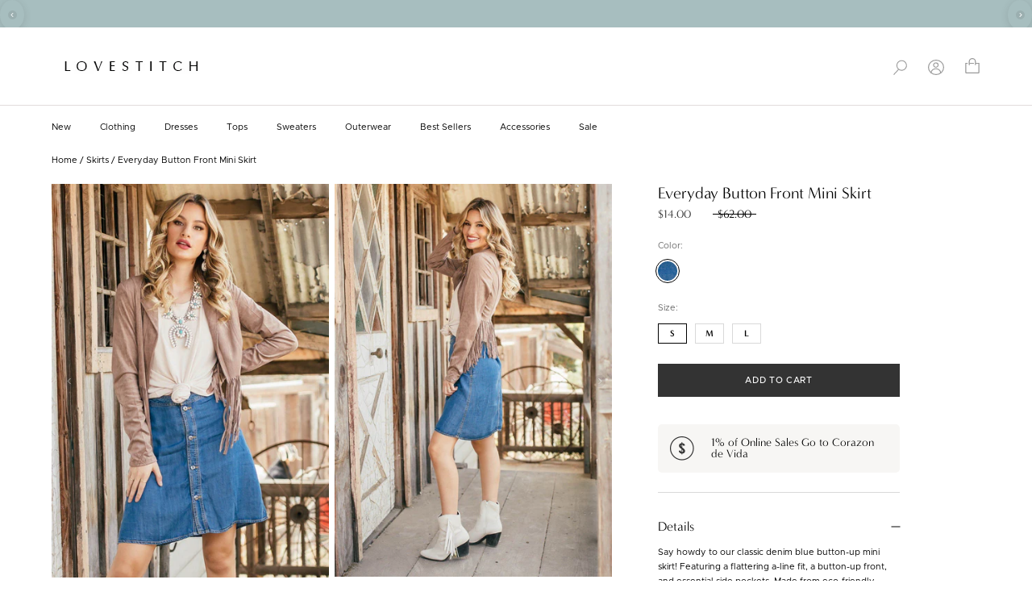

--- FILE ---
content_type: text/html; charset=utf-8
request_url: https://www.shoplovestitch.com/collections/skirts/products/everyday-button-front-mini-skirt
body_size: 50532
content:
<!doctype html>

<html class="no-js" lang="en">
  <head>
    <meta charset="utf-8"> 
    <meta http-equiv="X-UA-Compatible" content="IE=edge,chrome=1">
    <meta name="viewport" content="width=device-width, initial-scale=1.0, height=device-height, minimum-scale=1.0, maximum-scale=1.0">
    <meta name="theme-color" content="">

    <title>
      Denim Blue Button Front Mini Skirt | LOVESTITCH
    </title><meta name="description" content="Shop this classic denim blue button-up mini skirt! Featuring a flattering a-line fit &amp; side pockets. Made from eco-friendly tencel!"><link rel="canonical" href="https://www.shoplovestitch.com/products/everyday-button-front-mini-skirt"><link rel="shortcut icon" href="//www.shoplovestitch.com/cdn/shop/files/favicon_96x.png?v=1670524955" type="image/png"><meta property="og:type" content="product">
  <meta property="og:title" content="Everyday Button Front Mini Skirt"><meta property="og:image" content="http://www.shoplovestitch.com/cdn/shop/products/4367966_69816a17-646c-47dd-b10f-eccbc08648da.jpg?v=1619486866">
    <meta property="og:image:secure_url" content="https://www.shoplovestitch.com/cdn/shop/products/4367966_69816a17-646c-47dd-b10f-eccbc08648da.jpg?v=1619486866">
    <meta property="og:image:width" content="1240">
    <meta property="og:image:height" content="1761"><meta property="product:price:amount" content="14.00">
  <meta property="product:price:currency" content="USD"><meta property="og:description" content="Shop this classic denim blue button-up mini skirt! Featuring a flattering a-line fit &amp; side pockets. Made from eco-friendly tencel!"><meta property="og:url" content="https://www.shoplovestitch.com/products/everyday-button-front-mini-skirt">
<meta property="og:site_name" content="LOVESTITCH"><meta name="twitter:card" content="summary"><meta name="twitter:title" content="Everyday Button Front Mini Skirt">
  <meta name="twitter:description" content="Say howdy to our classic denim blue button-up mini skirt! Featuring a flattering a-line fit, a button-up front, and essential side pockets. Made from eco-friendly tencel, this versatile skirt can be dressed up for work, or styled with tights and boots for a cool Fall vibe. 

FINAL SALE
Relaxed fit
A-line
Hits above the knee
Side pockets
Button front


Model is 5&#39;7, wearing a size S.Style: I-40017MXX
">
  <meta name="twitter:image" content="https://www.shoplovestitch.com/cdn/shop/products/4367966_69816a17-646c-47dd-b10f-eccbc08648da_600x600_crop_center.jpg?v=1619486866">
    <style>
  @font-face {
  font-family: Montserrat;
  font-weight: 400;
  font-style: normal;
  font-display: fallback;
  src: url("//www.shoplovestitch.com/cdn/fonts/montserrat/montserrat_n4.81949fa0ac9fd2021e16436151e8eaa539321637.woff2") format("woff2"),
       url("//www.shoplovestitch.com/cdn/fonts/montserrat/montserrat_n4.a6c632ca7b62da89c3594789ba828388aac693fe.woff") format("woff");
}

  @font-face {
  font-family: "Nunito Sans";
  font-weight: 400;
  font-style: normal;
  font-display: fallback;
  src: url("//www.shoplovestitch.com/cdn/fonts/nunito_sans/nunitosans_n4.0276fe080df0ca4e6a22d9cb55aed3ed5ba6b1da.woff2") format("woff2"),
       url("//www.shoplovestitch.com/cdn/fonts/nunito_sans/nunitosans_n4.b4964bee2f5e7fd9c3826447e73afe2baad607b7.woff") format("woff");
}


  @font-face {
  font-family: "Nunito Sans";
  font-weight: 700;
  font-style: normal;
  font-display: fallback;
  src: url("//www.shoplovestitch.com/cdn/fonts/nunito_sans/nunitosans_n7.25d963ed46da26098ebeab731e90d8802d989fa5.woff2") format("woff2"),
       url("//www.shoplovestitch.com/cdn/fonts/nunito_sans/nunitosans_n7.d32e3219b3d2ec82285d3027bd673efc61a996c8.woff") format("woff");
}

  @font-face {
  font-family: "Nunito Sans";
  font-weight: 400;
  font-style: italic;
  font-display: fallback;
  src: url("//www.shoplovestitch.com/cdn/fonts/nunito_sans/nunitosans_i4.6e408730afac1484cf297c30b0e67c86d17fc586.woff2") format("woff2"),
       url("//www.shoplovestitch.com/cdn/fonts/nunito_sans/nunitosans_i4.c9b6dcbfa43622b39a5990002775a8381942ae38.woff") format("woff");
}

  @font-face {
  font-family: "Nunito Sans";
  font-weight: 700;
  font-style: italic;
  font-display: fallback;
  src: url("//www.shoplovestitch.com/cdn/fonts/nunito_sans/nunitosans_i7.8c1124729eec046a321e2424b2acf328c2c12139.woff2") format("woff2"),
       url("//www.shoplovestitch.com/cdn/fonts/nunito_sans/nunitosans_i7.af4cda04357273e0996d21184432bcb14651a64d.woff") format("woff");
}


  :root {
    --heading-font-family : Montserrat, sans-serif;
    --heading-font-weight : 400;
    --heading-font-style  : normal;

    --text-font-family : "Nunito Sans", sans-serif;
    --text-font-weight : 400;
    --text-font-style  : normal;

    --base-text-font-size   : 11px;
    --default-text-font-size: 14px;--background          : #ffffff;
    --background-rgb      : 255, 255, 255;
    --light-background    : #f7f6f4;
    --light-background-rgb: 247, 246, 244;
    --heading-color       : #000000;
    --text-color          : #000000;
    --text-color-rgb      : 0, 0, 0;
    --text-color-light    : #000000;
    --text-color-light-rgb: 0, 0, 0;
    --link-color          : #000000;
    --link-color-rgb      : 0, 0, 0;
    --border-color        : #d9d9d9;
    --border-color-rgb    : 217, 217, 217;

    --button-background    : #333333;
    --button-background-rgb: 51, 51, 51;
    --button-text-color    : #ffffff;

    --header-background       : #ffffff;
    --header-heading-color    : #000000;
    --header-light-text-color : #000000;
    --header-border-color     : #d9d9d9;

    --footer-background    : #f7f6f4;
    --footer-text-color    : #191308;
    --footer-heading-color : #191308;
    --footer-border-color  : #d6d4d1;

    --navigation-background      : #ffffff;
    --navigation-background-rgb  : 255, 255, 255;
    --navigation-text-color      : #000000;
    --navigation-text-color-light: rgba(0, 0, 0, 0.5);
    --navigation-border-color    : #E0E0E0;

    --newsletter-popup-background     : #ffffff;
    --newsletter-popup-text-color     : #000000;
    --newsletter-popup-text-color-rgb : 0, 0, 0;

    --secondary-elements-background       : #ffffff;
    --secondary-elements-background-rgb   : 255, 255, 255;
    --secondary-elements-text-color       : #000000;
    --secondary-elements-text-color-light : rgba(0, 0, 0, 0.5);
    --secondary-elements-border-color     : rgba(0, 0, 0, 0.25);

    --product-sale-price-color    : #333333;
    --product-sale-price-color-rgb: 51, 51, 51;
    --product-star-rating: #f6a429;

    /* Shopify related variables */
    --payment-terms-background-color: #ffffff;

    /* Products */

    --horizontal-spacing-four-products-per-row: 15px;
        --horizontal-spacing-two-products-per-row : 15px;

    --vertical-spacing-four-products-per-row: 20px;
        --vertical-spacing-two-products-per-row : 50px;

    /* Animation */
    --drawer-transition-timing: cubic-bezier(0.645, 0.045, 0.355, 1);
    --header-base-height: 80px; /* We set a default for browsers that do not support CSS variables */

    /* Cursors */
    --cursor-zoom-in-svg    : url(//www.shoplovestitch.com/cdn/shop/t/69/assets/cursor-zoom-in.svg?v=161720180888065450671764711997);
    --cursor-zoom-in-2x-svg : url(//www.shoplovestitch.com/cdn/shop/t/69/assets/cursor-zoom-in-2x.svg?v=159281045774357805731764711997);
  }
</style>

<script>
  // IE11 does not have support for CSS variables, so we have to polyfill them
  if (!(((window || {}).CSS || {}).supports && window.CSS.supports('(--a: 0)'))) {
    const script = document.createElement('script');
    script.type = 'text/javascript';
    script.src = 'https://cdn.jsdelivr.net/npm/css-vars-ponyfill@2';
    script.onload = function() {
      cssVars({});
    };

    document.getElementsByTagName('head')[0].appendChild(script);
  }
</script>

    
<script>window.performance && window.performance.mark && window.performance.mark('shopify.content_for_header.start');</script><meta name="google-site-verification" content="glXx3zJh94Fy4S2Jo7rpZTE4SoY67zPtKbdZqwC-hWE">
<meta id="shopify-digital-wallet" name="shopify-digital-wallet" content="/5013057/digital_wallets/dialog">
<meta name="shopify-checkout-api-token" content="8dea649f7ae325d6bd446cef48e42c43">
<meta id="in-context-paypal-metadata" data-shop-id="5013057" data-venmo-supported="false" data-environment="production" data-locale="en_US" data-paypal-v4="true" data-currency="USD">
<link rel="alternate" type="application/json+oembed" href="https://www.shoplovestitch.com/products/everyday-button-front-mini-skirt.oembed">
<script async="async" src="/checkouts/internal/preloads.js?locale=en-US"></script>
<link rel="preconnect" href="https://shop.app" crossorigin="anonymous">
<script async="async" src="https://shop.app/checkouts/internal/preloads.js?locale=en-US&shop_id=5013057" crossorigin="anonymous"></script>
<script id="apple-pay-shop-capabilities" type="application/json">{"shopId":5013057,"countryCode":"US","currencyCode":"USD","merchantCapabilities":["supports3DS"],"merchantId":"gid:\/\/shopify\/Shop\/5013057","merchantName":"LOVESTITCH","requiredBillingContactFields":["postalAddress","email","phone"],"requiredShippingContactFields":["postalAddress","email","phone"],"shippingType":"shipping","supportedNetworks":["visa","masterCard","amex","discover","elo","jcb"],"total":{"type":"pending","label":"LOVESTITCH","amount":"1.00"},"shopifyPaymentsEnabled":true,"supportsSubscriptions":true}</script>
<script id="shopify-features" type="application/json">{"accessToken":"8dea649f7ae325d6bd446cef48e42c43","betas":["rich-media-storefront-analytics"],"domain":"www.shoplovestitch.com","predictiveSearch":true,"shopId":5013057,"locale":"en"}</script>
<script>var Shopify = Shopify || {};
Shopify.shop = "lovestitch.myshopify.com";
Shopify.locale = "en";
Shopify.currency = {"active":"USD","rate":"1.0"};
Shopify.country = "US";
Shopify.theme = {"name":"12.3 - Full Price Holiday Update","id":144912941134,"schema_name":"Prestige","schema_version":"6.0.0","theme_store_id":855,"role":"main"};
Shopify.theme.handle = "null";
Shopify.theme.style = {"id":null,"handle":null};
Shopify.cdnHost = "www.shoplovestitch.com/cdn";
Shopify.routes = Shopify.routes || {};
Shopify.routes.root = "/";</script>
<script type="module">!function(o){(o.Shopify=o.Shopify||{}).modules=!0}(window);</script>
<script>!function(o){function n(){var o=[];function n(){o.push(Array.prototype.slice.apply(arguments))}return n.q=o,n}var t=o.Shopify=o.Shopify||{};t.loadFeatures=n(),t.autoloadFeatures=n()}(window);</script>
<script>
  window.ShopifyPay = window.ShopifyPay || {};
  window.ShopifyPay.apiHost = "shop.app\/pay";
  window.ShopifyPay.redirectState = null;
</script>
<script id="shop-js-analytics" type="application/json">{"pageType":"product"}</script>
<script defer="defer" async type="module" src="//www.shoplovestitch.com/cdn/shopifycloud/shop-js/modules/v2/client.init-shop-cart-sync_C5BV16lS.en.esm.js"></script>
<script defer="defer" async type="module" src="//www.shoplovestitch.com/cdn/shopifycloud/shop-js/modules/v2/chunk.common_CygWptCX.esm.js"></script>
<script type="module">
  await import("//www.shoplovestitch.com/cdn/shopifycloud/shop-js/modules/v2/client.init-shop-cart-sync_C5BV16lS.en.esm.js");
await import("//www.shoplovestitch.com/cdn/shopifycloud/shop-js/modules/v2/chunk.common_CygWptCX.esm.js");

  window.Shopify.SignInWithShop?.initShopCartSync?.({"fedCMEnabled":true,"windoidEnabled":true});

</script>
<script>
  window.Shopify = window.Shopify || {};
  if (!window.Shopify.featureAssets) window.Shopify.featureAssets = {};
  window.Shopify.featureAssets['shop-js'] = {"shop-cart-sync":["modules/v2/client.shop-cart-sync_ZFArdW7E.en.esm.js","modules/v2/chunk.common_CygWptCX.esm.js"],"init-fed-cm":["modules/v2/client.init-fed-cm_CmiC4vf6.en.esm.js","modules/v2/chunk.common_CygWptCX.esm.js"],"shop-button":["modules/v2/client.shop-button_tlx5R9nI.en.esm.js","modules/v2/chunk.common_CygWptCX.esm.js"],"shop-cash-offers":["modules/v2/client.shop-cash-offers_DOA2yAJr.en.esm.js","modules/v2/chunk.common_CygWptCX.esm.js","modules/v2/chunk.modal_D71HUcav.esm.js"],"init-windoid":["modules/v2/client.init-windoid_sURxWdc1.en.esm.js","modules/v2/chunk.common_CygWptCX.esm.js"],"shop-toast-manager":["modules/v2/client.shop-toast-manager_ClPi3nE9.en.esm.js","modules/v2/chunk.common_CygWptCX.esm.js"],"init-shop-email-lookup-coordinator":["modules/v2/client.init-shop-email-lookup-coordinator_B8hsDcYM.en.esm.js","modules/v2/chunk.common_CygWptCX.esm.js"],"init-shop-cart-sync":["modules/v2/client.init-shop-cart-sync_C5BV16lS.en.esm.js","modules/v2/chunk.common_CygWptCX.esm.js"],"avatar":["modules/v2/client.avatar_BTnouDA3.en.esm.js"],"pay-button":["modules/v2/client.pay-button_FdsNuTd3.en.esm.js","modules/v2/chunk.common_CygWptCX.esm.js"],"init-customer-accounts":["modules/v2/client.init-customer-accounts_DxDtT_ad.en.esm.js","modules/v2/client.shop-login-button_C5VAVYt1.en.esm.js","modules/v2/chunk.common_CygWptCX.esm.js","modules/v2/chunk.modal_D71HUcav.esm.js"],"init-shop-for-new-customer-accounts":["modules/v2/client.init-shop-for-new-customer-accounts_ChsxoAhi.en.esm.js","modules/v2/client.shop-login-button_C5VAVYt1.en.esm.js","modules/v2/chunk.common_CygWptCX.esm.js","modules/v2/chunk.modal_D71HUcav.esm.js"],"shop-login-button":["modules/v2/client.shop-login-button_C5VAVYt1.en.esm.js","modules/v2/chunk.common_CygWptCX.esm.js","modules/v2/chunk.modal_D71HUcav.esm.js"],"init-customer-accounts-sign-up":["modules/v2/client.init-customer-accounts-sign-up_CPSyQ0Tj.en.esm.js","modules/v2/client.shop-login-button_C5VAVYt1.en.esm.js","modules/v2/chunk.common_CygWptCX.esm.js","modules/v2/chunk.modal_D71HUcav.esm.js"],"shop-follow-button":["modules/v2/client.shop-follow-button_Cva4Ekp9.en.esm.js","modules/v2/chunk.common_CygWptCX.esm.js","modules/v2/chunk.modal_D71HUcav.esm.js"],"checkout-modal":["modules/v2/client.checkout-modal_BPM8l0SH.en.esm.js","modules/v2/chunk.common_CygWptCX.esm.js","modules/v2/chunk.modal_D71HUcav.esm.js"],"lead-capture":["modules/v2/client.lead-capture_Bi8yE_yS.en.esm.js","modules/v2/chunk.common_CygWptCX.esm.js","modules/v2/chunk.modal_D71HUcav.esm.js"],"shop-login":["modules/v2/client.shop-login_D6lNrXab.en.esm.js","modules/v2/chunk.common_CygWptCX.esm.js","modules/v2/chunk.modal_D71HUcav.esm.js"],"payment-terms":["modules/v2/client.payment-terms_CZxnsJam.en.esm.js","modules/v2/chunk.common_CygWptCX.esm.js","modules/v2/chunk.modal_D71HUcav.esm.js"]};
</script>
<script>(function() {
  var isLoaded = false;
  function asyncLoad() {
    if (isLoaded) return;
    isLoaded = true;
    var urls = ["https:\/\/assets1.adroll.com\/shopify\/latest\/j\/shopify_rolling_bootstrap_v2.js?adroll_adv_id=FCFS3LL3WNFZTFKALD67U4\u0026adroll_pix_id=GUMO3R6S4FHEJKOR2KWSRC\u0026shop=lovestitch.myshopify.com","https:\/\/d3hw6dc1ow8pp2.cloudfront.net\/reviewsWidget.min.js?shop=lovestitch.myshopify.com","https:\/\/hello.zonos.com\/shop-duty-tax\/hello.js?1678833405326\u0026shop=lovestitch.myshopify.com","https:\/\/shopify-widget.route.com\/shopify.widget.js?shop=lovestitch.myshopify.com","https:\/\/assets.tapcart.com\/__tc-ck-loader\/index.js?appId=Y1o0ZGHlba\u0026environment=production\u0026shop=lovestitch.myshopify.com","https:\/\/cdn.attn.tv\/lovestitch\/dtag.js?shop=lovestitch.myshopify.com","https:\/\/connect.nosto.com\/include\/script\/shopify-5013057.js?shop=lovestitch.myshopify.com","https:\/\/d38xvr37kwwhcm.cloudfront.net\/js\/grin-sdk.js?shop=lovestitch.myshopify.com","https:\/\/shopify-extension.getredo.com\/main.js?widget_id=3t74pqg2206lwyk\u0026shop=lovestitch.myshopify.com","\/\/backinstock.useamp.com\/widget\/8351_1767153559.js?category=bis\u0026v=6\u0026shop=lovestitch.myshopify.com"];
    for (var i = 0; i < urls.length; i++) {
      var s = document.createElement('script');
      s.type = 'text/javascript';
      s.async = true;
      s.src = urls[i];
      var x = document.getElementsByTagName('script')[0];
      x.parentNode.insertBefore(s, x);
    }
  };
  if(window.attachEvent) {
    window.attachEvent('onload', asyncLoad);
  } else {
    window.addEventListener('load', asyncLoad, false);
  }
})();</script>
<script id="__st">var __st={"a":5013057,"offset":-28800,"reqid":"95eeba6c-4d31-4ba3-a23b-4cc027ba30f8-1768740948","pageurl":"www.shoplovestitch.com\/collections\/skirts\/products\/everyday-button-front-mini-skirt","u":"9aa2effc75dc","p":"product","rtyp":"product","rid":6583811473486};</script>
<script>window.ShopifyPaypalV4VisibilityTracking = true;</script>
<script id="captcha-bootstrap">!function(){'use strict';const t='contact',e='account',n='new_comment',o=[[t,t],['blogs',n],['comments',n],[t,'customer']],c=[[e,'customer_login'],[e,'guest_login'],[e,'recover_customer_password'],[e,'create_customer']],r=t=>t.map((([t,e])=>`form[action*='/${t}']:not([data-nocaptcha='true']) input[name='form_type'][value='${e}']`)).join(','),a=t=>()=>t?[...document.querySelectorAll(t)].map((t=>t.form)):[];function s(){const t=[...o],e=r(t);return a(e)}const i='password',u='form_key',d=['recaptcha-v3-token','g-recaptcha-response','h-captcha-response',i],f=()=>{try{return window.sessionStorage}catch{return}},m='__shopify_v',_=t=>t.elements[u];function p(t,e,n=!1){try{const o=window.sessionStorage,c=JSON.parse(o.getItem(e)),{data:r}=function(t){const{data:e,action:n}=t;return t[m]||n?{data:e,action:n}:{data:t,action:n}}(c);for(const[e,n]of Object.entries(r))t.elements[e]&&(t.elements[e].value=n);n&&o.removeItem(e)}catch(o){console.error('form repopulation failed',{error:o})}}const l='form_type',E='cptcha';function T(t){t.dataset[E]=!0}const w=window,h=w.document,L='Shopify',v='ce_forms',y='captcha';let A=!1;((t,e)=>{const n=(g='f06e6c50-85a8-45c8-87d0-21a2b65856fe',I='https://cdn.shopify.com/shopifycloud/storefront-forms-hcaptcha/ce_storefront_forms_captcha_hcaptcha.v1.5.2.iife.js',D={infoText:'Protected by hCaptcha',privacyText:'Privacy',termsText:'Terms'},(t,e,n)=>{const o=w[L][v],c=o.bindForm;if(c)return c(t,g,e,D).then(n);var r;o.q.push([[t,g,e,D],n]),r=I,A||(h.body.append(Object.assign(h.createElement('script'),{id:'captcha-provider',async:!0,src:r})),A=!0)});var g,I,D;w[L]=w[L]||{},w[L][v]=w[L][v]||{},w[L][v].q=[],w[L][y]=w[L][y]||{},w[L][y].protect=function(t,e){n(t,void 0,e),T(t)},Object.freeze(w[L][y]),function(t,e,n,w,h,L){const[v,y,A,g]=function(t,e,n){const i=e?o:[],u=t?c:[],d=[...i,...u],f=r(d),m=r(i),_=r(d.filter((([t,e])=>n.includes(e))));return[a(f),a(m),a(_),s()]}(w,h,L),I=t=>{const e=t.target;return e instanceof HTMLFormElement?e:e&&e.form},D=t=>v().includes(t);t.addEventListener('submit',(t=>{const e=I(t);if(!e)return;const n=D(e)&&!e.dataset.hcaptchaBound&&!e.dataset.recaptchaBound,o=_(e),c=g().includes(e)&&(!o||!o.value);(n||c)&&t.preventDefault(),c&&!n&&(function(t){try{if(!f())return;!function(t){const e=f();if(!e)return;const n=_(t);if(!n)return;const o=n.value;o&&e.removeItem(o)}(t);const e=Array.from(Array(32),(()=>Math.random().toString(36)[2])).join('');!function(t,e){_(t)||t.append(Object.assign(document.createElement('input'),{type:'hidden',name:u})),t.elements[u].value=e}(t,e),function(t,e){const n=f();if(!n)return;const o=[...t.querySelectorAll(`input[type='${i}']`)].map((({name:t})=>t)),c=[...d,...o],r={};for(const[a,s]of new FormData(t).entries())c.includes(a)||(r[a]=s);n.setItem(e,JSON.stringify({[m]:1,action:t.action,data:r}))}(t,e)}catch(e){console.error('failed to persist form',e)}}(e),e.submit())}));const S=(t,e)=>{t&&!t.dataset[E]&&(n(t,e.some((e=>e===t))),T(t))};for(const o of['focusin','change'])t.addEventListener(o,(t=>{const e=I(t);D(e)&&S(e,y())}));const B=e.get('form_key'),M=e.get(l),P=B&&M;t.addEventListener('DOMContentLoaded',(()=>{const t=y();if(P)for(const e of t)e.elements[l].value===M&&p(e,B);[...new Set([...A(),...v().filter((t=>'true'===t.dataset.shopifyCaptcha))])].forEach((e=>S(e,t)))}))}(h,new URLSearchParams(w.location.search),n,t,e,['guest_login'])})(!0,!0)}();</script>
<script integrity="sha256-4kQ18oKyAcykRKYeNunJcIwy7WH5gtpwJnB7kiuLZ1E=" data-source-attribution="shopify.loadfeatures" defer="defer" src="//www.shoplovestitch.com/cdn/shopifycloud/storefront/assets/storefront/load_feature-a0a9edcb.js" crossorigin="anonymous"></script>
<script crossorigin="anonymous" defer="defer" src="//www.shoplovestitch.com/cdn/shopifycloud/storefront/assets/shopify_pay/storefront-65b4c6d7.js?v=20250812"></script>
<script data-source-attribution="shopify.dynamic_checkout.dynamic.init">var Shopify=Shopify||{};Shopify.PaymentButton=Shopify.PaymentButton||{isStorefrontPortableWallets:!0,init:function(){window.Shopify.PaymentButton.init=function(){};var t=document.createElement("script");t.src="https://www.shoplovestitch.com/cdn/shopifycloud/portable-wallets/latest/portable-wallets.en.js",t.type="module",document.head.appendChild(t)}};
</script>
<script data-source-attribution="shopify.dynamic_checkout.buyer_consent">
  function portableWalletsHideBuyerConsent(e){var t=document.getElementById("shopify-buyer-consent"),n=document.getElementById("shopify-subscription-policy-button");t&&n&&(t.classList.add("hidden"),t.setAttribute("aria-hidden","true"),n.removeEventListener("click",e))}function portableWalletsShowBuyerConsent(e){var t=document.getElementById("shopify-buyer-consent"),n=document.getElementById("shopify-subscription-policy-button");t&&n&&(t.classList.remove("hidden"),t.removeAttribute("aria-hidden"),n.addEventListener("click",e))}window.Shopify?.PaymentButton&&(window.Shopify.PaymentButton.hideBuyerConsent=portableWalletsHideBuyerConsent,window.Shopify.PaymentButton.showBuyerConsent=portableWalletsShowBuyerConsent);
</script>
<script data-source-attribution="shopify.dynamic_checkout.cart.bootstrap">document.addEventListener("DOMContentLoaded",(function(){function t(){return document.querySelector("shopify-accelerated-checkout-cart, shopify-accelerated-checkout")}if(t())Shopify.PaymentButton.init();else{new MutationObserver((function(e,n){t()&&(Shopify.PaymentButton.init(),n.disconnect())})).observe(document.body,{childList:!0,subtree:!0})}}));
</script>
<link id="shopify-accelerated-checkout-styles" rel="stylesheet" media="screen" href="https://www.shoplovestitch.com/cdn/shopifycloud/portable-wallets/latest/accelerated-checkout-backwards-compat.css" crossorigin="anonymous">
<style id="shopify-accelerated-checkout-cart">
        #shopify-buyer-consent {
  margin-top: 1em;
  display: inline-block;
  width: 100%;
}

#shopify-buyer-consent.hidden {
  display: none;
}

#shopify-subscription-policy-button {
  background: none;
  border: none;
  padding: 0;
  text-decoration: underline;
  font-size: inherit;
  cursor: pointer;
}

#shopify-subscription-policy-button::before {
  box-shadow: none;
}

      </style>

<script>window.performance && window.performance.mark && window.performance.mark('shopify.content_for_header.end');</script>
    
    <link rel="stylesheet" href="https://use.typekit.net/ttm5lcy.css">
    <link rel="stylesheet" href="//www.shoplovestitch.com/cdn/shop/t/69/assets/fonts.css?v=45357721300495442821764711997">
    <link rel="stylesheet" href="//www.shoplovestitch.com/cdn/shop/t/69/assets/theme.css?v=16302021089681125331764711997">
    <link rel="stylesheet" href="//www.shoplovestitch.com/cdn/shop/t/69/assets/custom.css?v=117521443312864914991764711997">
    <link rel="stylesheet" href="//www.shoplovestitch.com/cdn/shop/t/69/assets/custom2.css?v=169566910968180057971764711997">    
    <link rel="stylesheet" href="//www.shoplovestitch.com/cdn/shop/t/69/assets/responsive.css?v=20476928015044517691764711997">

    <script>// This allows to expose several variables to the global scope, to be used in scripts
      window.theme = {
        pageType: "product",
        moneyFormat: "\u003cspan class='zmoney'\u003e${{amount}}\u003c\/span\u003e",
        moneyWithCurrencyFormat: "\u003cspan class='zmoney'\u003e${{amount}} USD\u003c\/span\u003e",
        currencyCodeEnabled: false,
        productImageSize: "natural",
        searchMode: "product",
        showPageTransition: false,
        showElementStaggering: true,
        showImageZooming: true
      };

      window.routes = {
        rootUrl: "\/",
        rootUrlWithoutSlash: '',
        cartUrl: "\/cart",
        cartAddUrl: "\/cart\/add",
        cartChangeUrl: "\/cart\/change",
        searchUrl: "\/search",
        productRecommendationsUrl: "\/recommendations\/products"
      };

      window.languages = {
        cartAddNote: "Add Order Note",
        cartEditNote: "Edit Order Note",
        productImageLoadingError: "This image could not be loaded. Please try to reload the page.",
        productFormAddToCart: "Add to cart",
        productFormUnavailable: "Unavailable",
        productFormSoldOut: "Sold Out",
        shippingEstimatorOneResult: "1 option available:",
        shippingEstimatorMoreResults: "{{count}} options available:",
        shippingEstimatorNoResults: "No shipping could be found"
      };

      window.lazySizesConfig = {
        loadHidden: false,
        hFac: 0.5,
        expFactor: 2,
        ricTimeout: 150,
        lazyClass: 'Image--lazyLoad',
        loadingClass: 'Image--lazyLoading',
        loadedClass: 'Image--lazyLoaded'
      };

      document.documentElement.className = document.documentElement.className.replace('no-js', 'js');
      document.documentElement.style.setProperty('--window-height', window.innerHeight + 'px');

      // We do a quick detection of some features (we could use Modernizr but for so little...)
      (function() {
        document.documentElement.className += ((window.CSS && window.CSS.supports('(position: sticky) or (position: -webkit-sticky)')) ? ' supports-sticky' : ' no-supports-sticky');
        document.documentElement.className += (window.matchMedia('(-moz-touch-enabled: 1), (hover: none)')).matches ? ' no-supports-hover' : ' supports-hover';
      }());

      
    </script>

    <script src="//www.shoplovestitch.com/cdn/shop/t/69/assets/lazysizes.min.js?v=174358363404432586981764711997" async></script><script src="https://ajax.googleapis.com/ajax/libs/jquery/3.6.1/jquery.min.js"></script>
  
    <script src="//www.shoplovestitch.com/cdn/shop/t/69/assets/libs.min.js?v=26178543184394469741764711997" defer></script>
    <script src="//www.shoplovestitch.com/cdn/shop/t/69/assets/theme.js?v=73696210941235458651764711997" defer></script>
    <script src="//www.shoplovestitch.com/cdn/shop/t/69/assets/custom.js?v=40073522990081964331764711997" defer></script>

    <script>
      (function () {
        window.onpageshow = function() {
          if (window.theme.showPageTransition) {
            var pageTransition = document.querySelector('.PageTransition');

            if (pageTransition) {
              pageTransition.style.visibility = 'visible';
              pageTransition.style.opacity = '0';
            }
          }

          // When the page is loaded from the cache, we have to reload the cart content
          document.documentElement.dispatchEvent(new CustomEvent('cart:refresh', {
            bubbles: true
          }));
        };
      })();
    </script>

    
  <script type="application/ld+json">
  {
    "@context": "http://schema.org",
    "@type": "Product",
    "offers": [{
          "@type": "Offer",
          "name": "Vintage \/ S",
          "availability":"https://schema.org/InStock",
          "price": 14.0,
          "priceCurrency": "USD",
          "priceValidUntil": "2026-01-28","sku": "I-40017MXX-VINTAGE-S~ 9-1-9 LANZ","url": "/products/everyday-button-front-mini-skirt?variant=39331348578382"
        },
{
          "@type": "Offer",
          "name": "Vintage \/ M",
          "availability":"https://schema.org/InStock",
          "price": 14.0,
          "priceCurrency": "USD",
          "priceValidUntil": "2026-01-28","sku": "I-40017MXX-VINTAGE-M~9-1-9 LANZ","url": "/products/everyday-button-front-mini-skirt?variant=39331348611150"
        },
{
          "@type": "Offer",
          "name": "Vintage \/ L",
          "availability":"https://schema.org/OutOfStock",
          "price": 14.0,
          "priceCurrency": "USD",
          "priceValidUntil": "2026-01-28","sku": "I-40017MXX-VINTAGE-L~9-1-9 LANZ","url": "/products/everyday-button-front-mini-skirt?variant=39331348643918"
        }
],
      "gtin8": "53453134",
      "productId": "53453134",
    "brand": {
      "name": "Lovestitch"
    },
    "name": "Everyday Button Front Mini Skirt",
    "description": "Say howdy to our classic denim blue button-up mini skirt! Featuring a flattering a-line fit, a button-up front, and essential side pockets. Made from eco-friendly tencel, this versatile skirt can be dressed up for work, or styled with tights and boots for a cool Fall vibe. \n\nFINAL SALE\nRelaxed fit\nA-line\nHits above the knee\nSide pockets\nButton front\n\n\nModel is 5'7, wearing a size S.Style: I-40017MXX\n",
    "category": "Skirt",
    "url": "/products/everyday-button-front-mini-skirt",
    "sku": "I-40017MXX-VINTAGE-S~ 9-1-9 LANZ",
    "image": {
      "@type": "ImageObject",
      "url": "https://www.shoplovestitch.com/cdn/shop/products/4367966_69816a17-646c-47dd-b10f-eccbc08648da_1024x.jpg?v=1619486866",
      "image": "https://www.shoplovestitch.com/cdn/shop/products/4367966_69816a17-646c-47dd-b10f-eccbc08648da_1024x.jpg?v=1619486866",
      "name": "[Color: Vintage] Classic denim blue button front mini skirt, featuring a flattering a line fit, a button up front, and essential side pockets. Worn here with a fringe jacket.",
      "width": "1024",
      "height": "1024"
    }
  }
  </script>



  <script type="application/ld+json">
  {
    "@context": "http://schema.org",
    "@type": "BreadcrumbList",
  "itemListElement": [{
      "@type": "ListItem",
      "position": 1,
      "name": "Home",
      "item": "https://www.shoplovestitch.com"
    },{
          "@type": "ListItem",
          "position": 2,
          "name": "Skirts",
          "item": "https://www.shoplovestitch.com/collections/skirts"
        }, {
          "@type": "ListItem",
          "position": 3,
          "name": "Everyday Button Front Mini Skirt",
          "item": "https://www.shoplovestitch.com/products/everyday-button-front-mini-skirt"
        }]
  }
  </script>

  <div id="shopify-section-filter-menu-settings" class="shopify-section"><style type="text/css">
/*  Filter Menu Color and Image Section CSS */.pt-display-swatch ul .filter-active-white .collection-name .check-icon:before
{
  background-color: #333333;
  color: #333333;
  -webkit-text-fill-color: transparent;background: -webkit-linear-gradient(transparent, transparent),
             url(//www.shoplovestitch.com/cdn/shop/files/Screenshot_2023-04-25_at_8.13.42_AM_small.png?v=1682435747) no-repeat center center;background: -o-linear-gradient(transparent, transparent);
  background-size: cover;
  -webkit-background-clip: text;
  background-clip: text;

}

.pt-display-swatch ul .filter-active-white .collection-name .check-icon {
  text-shadow: none !important;
}.pt-display-swatch ul .filter-active-green .collection-name .check-icon:before
{
  background-color: #333333;
  color: #333333;
  -webkit-text-fill-color: transparent;background: -webkit-linear-gradient(transparent, transparent),
             url(//www.shoplovestitch.com/cdn/shop/files/Screenshot_2023-04-25_at_8.13.47_AM_small.png?v=1682435783) no-repeat center center;background: -o-linear-gradient(transparent, transparent);
  background-size: cover;
  -webkit-background-clip: text;
  background-clip: text;

}

.pt-display-swatch ul .filter-active-green .collection-name .check-icon {
  text-shadow: none !important;
}.pt-display-swatch ul .filter-active-blue .collection-name .check-icon:before
{
  background-color: #333333;
  color: #333333;
  -webkit-text-fill-color: transparent;background: -webkit-linear-gradient(transparent, transparent),
             url(//www.shoplovestitch.com/cdn/shop/files/Screenshot_2023-04-25_at_8.13.52_AM_small.png?v=1682435783) no-repeat center center;background: -o-linear-gradient(transparent, transparent);
  background-size: cover;
  -webkit-background-clip: text;
  background-clip: text;

}

.pt-display-swatch ul .filter-active-blue .collection-name .check-icon {
  text-shadow: none !important;
}.pt-display-swatch ul .filter-active-ivory .collection-name .check-icon:before
{
  background-color: #333333;
  color: #333333;
  -webkit-text-fill-color: transparent;background: -webkit-linear-gradient(transparent, transparent),
             url(//www.shoplovestitch.com/cdn/shop/files/Lovestitch-ivory-color-swatch_small.jpg?v=1687893717) no-repeat center center;background: -o-linear-gradient(transparent, transparent);
  background-size: cover;
  -webkit-background-clip: text;
  background-clip: text;

}

.pt-display-swatch ul .filter-active-ivory .collection-name .check-icon {
  text-shadow: none !important;
}.pt-display-swatch ul .filter-active-purple .collection-name .check-icon:before
{
  background-color: #333333;
  color: #333333;
  -webkit-text-fill-color: transparent;background: -webkit-linear-gradient(transparent, transparent),
             url(//www.shoplovestitch.com/cdn/shop/files/Screenshot_2023-04-25_at_8.13.56_AM_small.png?v=1682435783) no-repeat center center;background: -o-linear-gradient(transparent, transparent);
  background-size: cover;
  -webkit-background-clip: text;
  background-clip: text;

}

.pt-display-swatch ul .filter-active-purple .collection-name .check-icon {
  text-shadow: none !important;
}.pt-display-swatch ul .filter-active-orange .collection-name .check-icon:before
{
  background-color: #333333;
  color: #333333;
  -webkit-text-fill-color: transparent;background: -webkit-linear-gradient(transparent, transparent),
             url(//www.shoplovestitch.com/cdn/shop/files/Screenshot_2023-04-25_at_8.13.59_AM_small.png?v=1682435783) no-repeat center center;background: -o-linear-gradient(transparent, transparent);
  background-size: cover;
  -webkit-background-clip: text;
  background-clip: text;

}

.pt-display-swatch ul .filter-active-orange .collection-name .check-icon {
  text-shadow: none !important;
}.pt-display-swatch ul .filter-active-red .collection-name .check-icon:before
{
  background-color: #333333;
  color: #333333;
  -webkit-text-fill-color: transparent;background: -webkit-linear-gradient(transparent, transparent),
             url(//www.shoplovestitch.com/cdn/shop/files/Screenshot_2023-04-25_at_8.14.06_AM_small.png?v=1682435783) no-repeat center center;background: -o-linear-gradient(transparent, transparent);
  background-size: cover;
  -webkit-background-clip: text;
  background-clip: text;

}

.pt-display-swatch ul .filter-active-red .collection-name .check-icon {
  text-shadow: none !important;
}.pt-display-swatch ul .filter-active-yellow .collection-name .check-icon:before
{
  background-color: #333333;
  color: #333333;
  -webkit-text-fill-color: transparent;background: -webkit-linear-gradient(transparent, transparent),
             url(//www.shoplovestitch.com/cdn/shop/files/Screenshot_2023-04-25_at_8.14.02_AM_small.png?v=1682435783) no-repeat center center;background: -o-linear-gradient(transparent, transparent);
  background-size: cover;
  -webkit-background-clip: text;
  background-clip: text;

}

.pt-display-swatch ul .filter-active-yellow .collection-name .check-icon {
  text-shadow: none !important;
}.pt-display-swatch ul .filter-active-pink .collection-name .check-icon:before
{
  background-color: #333333;
  color: #333333;
  -webkit-text-fill-color: transparent;background: -webkit-linear-gradient(transparent, transparent),
             url(//www.shoplovestitch.com/cdn/shop/files/Screenshot_2023-04-25_at_8.14.10_AM_small.png?v=1682435783) no-repeat center center;background: -o-linear-gradient(transparent, transparent);
  background-size: cover;
  -webkit-background-clip: text;
  background-clip: text;

}

.pt-display-swatch ul .filter-active-pink .collection-name .check-icon {
  text-shadow: none !important;
}.pt-display-swatch ul .filter-active-brown .collection-name .check-icon:before
{
  background-color: #333333;
  color: #333333;
  -webkit-text-fill-color: transparent;background: -webkit-linear-gradient(transparent, transparent),
             url(//www.shoplovestitch.com/cdn/shop/files/Screenshot_2023-04-25_at_8.14.15_AM_small.png?v=1682435783) no-repeat center center;background: -o-linear-gradient(transparent, transparent);
  background-size: cover;
  -webkit-background-clip: text;
  background-clip: text;

}

.pt-display-swatch ul .filter-active-brown .collection-name .check-icon {
  text-shadow: none !important;
}.pt-display-swatch ul .filter-active-grey .collection-name .check-icon:before
{
  background-color: #333333;
  color: #333333;
  -webkit-text-fill-color: transparent;background: -webkit-linear-gradient(transparent, transparent),
             url(//www.shoplovestitch.com/cdn/shop/files/Screenshot_2023-04-25_at_8.14.19_AM_small.png?v=1682435783) no-repeat center center;background: -o-linear-gradient(transparent, transparent);
  background-size: cover;
  -webkit-background-clip: text;
  background-clip: text;

}

.pt-display-swatch ul .filter-active-grey .collection-name .check-icon {
  text-shadow: none !important;
}.pt-display-swatch ul .filter-active-multi .collection-name .check-icon:before
{
  background-color: #333333;
  color: #333333;
  -webkit-text-fill-color: transparent;background: -webkit-linear-gradient(transparent, transparent),
             url(//www.shoplovestitch.com/cdn/shop/files/Multi-color-swatch_small.jpg?v=1682696756) no-repeat center center;background: -o-linear-gradient(transparent, transparent);
  background-size: cover;
  -webkit-background-clip: text;
  background-clip: text;

}

.pt-display-swatch ul .filter-active-multi .collection-name .check-icon {
  text-shadow: none !important;
}</style>
<link href="//www.shoplovestitch.com/cdn/shop/t/69/assets/filter-menu.scss.css?v=112691897671934513461764713977" rel="stylesheet" type="text/css" media="all" />
<script src="//www.shoplovestitch.com/cdn/shop/t/69/assets/filter-menu.js?v=34800057342037172101764711997" type="text/javascript"></script>





</div>
<!-- BEGIN app block: shopify://apps/starapps-variant-image/blocks/starapps-via-embed/2a01d106-3d10-48e8-ba53-5cb971217ac4 -->





    
      
      <script>
        window._starapps_theme_settings = [{"id":249121,"script_url":null},{"id":249122,"script_url":"https:\/\/cdn.starapps.studio\/apps\/via\/lovestitch\/249122-script-17680094705038667.js"},{"id":249123,"script_url":"https:\/\/cdn.starapps.studio\/apps\/via\/lovestitch\/249123-script-17680094706704764.js"},{"id":249120,"script_url":"https:\/\/cdn.starapps.studio\/apps\/via\/lovestitch\/249120-old-script-17680094878497815.js"},{"id":249124,"script_url":"https:\/\/cdn.starapps.studio\/apps\/via\/lovestitch\/249124-script-17680094723436506.js"},{"id":249125,"script_url":"https:\/\/cdn.starapps.studio\/apps\/via\/lovestitch\/249125-script-1768009472381061.js"},{"id":249126,"script_url":"https:\/\/cdn.starapps.studio\/apps\/via\/lovestitch\/249126-script-17680094758505712.js"},{"id":249127,"script_url":"https:\/\/cdn.starapps.studio\/apps\/via\/lovestitch\/249127-script-17680094764461327.js"},{"id":249128,"script_url":"https:\/\/cdn.starapps.studio\/apps\/via\/lovestitch\/249128-script-17680094765524771.js"},{"id":22050,"script_url":"https:\/\/cdn.starapps.studio\/apps\/via\/lovestitch\/script-1754305319.js"}];
        window._starapps_shop_themes = {"8363499":{"theme_setting_id":249121,"theme_store_id":null,"schema_theme_name":"Unidentified"},"74426286158":{"theme_setting_id":249121,"theme_store_id":null,"schema_theme_name":"Unidentified"},"79796994126":{"theme_setting_id":249121,"theme_store_id":null,"schema_theme_name":"Unidentified"},"79986655310":{"theme_setting_id":249121,"theme_store_id":null,"schema_theme_name":"Unidentified"},"80744972366":{"theme_setting_id":249121,"theme_store_id":null,"schema_theme_name":"Unidentified"},"80751755342":{"theme_setting_id":249121,"theme_store_id":null,"schema_theme_name":"Unidentified"},"80838852686":{"theme_setting_id":249121,"theme_store_id":null,"schema_theme_name":"Unidentified"},"139325734990":{"theme_setting_id":249120,"theme_store_id":"855","schema_theme_name":"Prestige"},"135511507022":{"theme_setting_id":249120,"theme_store_id":"855","schema_theme_name":"Prestige"},"144783114318":{"theme_setting_id":249120,"theme_store_id":"855","schema_theme_name":"Prestige"},"144494067790":{"theme_setting_id":249120,"theme_store_id":"855","schema_theme_name":"Prestige"},"144912941134":{"theme_setting_id":249120,"theme_store_id":"855","schema_theme_name":"Prestige"},"10854699":{"theme_setting_id":249121,"theme_store_id":null,"schema_theme_name":"Unidentified"},"12464895":{"theme_setting_id":249121,"theme_store_id":null,"schema_theme_name":"Unidentified"},"68093763":{"theme_setting_id":249121,"theme_store_id":null,"schema_theme_name":"Unidentified"},"105569603":{"theme_setting_id":249122,"theme_store_id":"568","schema_theme_name":"Unidentified"},"115337027":{"theme_setting_id":249121,"theme_store_id":null,"schema_theme_name":"Unidentified"},"168618382":{"theme_setting_id":249123,"theme_store_id":"816","schema_theme_name":"Trademark"},"2738257944":{"theme_setting_id":249121,"theme_store_id":null,"schema_theme_name":"Unidentified"},"32156418126":{"theme_setting_id":249121,"theme_store_id":null,"schema_theme_name":"Unidentified"},"32161071182":{"theme_setting_id":249121,"theme_store_id":null,"schema_theme_name":"Unidentified"},"32245940302":{"theme_setting_id":249121,"theme_store_id":null,"schema_theme_name":"Unidentified"},"32489898062":{"theme_setting_id":249121,"theme_store_id":null,"schema_theme_name":"Unidentified"},"32495272014":{"theme_setting_id":249121,"theme_store_id":null,"schema_theme_name":"Unidentified"},"32500252750":{"theme_setting_id":249124,"theme_store_id":"796","schema_theme_name":"Debut"},"46638006350":{"theme_setting_id":249125,"theme_store_id":"688","schema_theme_name":"Parallax"},"72766062670":{"theme_setting_id":249121,"theme_store_id":null,"schema_theme_name":"Unidentified"},"73418735694":{"theme_setting_id":249121,"theme_store_id":null,"schema_theme_name":"Unidentified"},"73859235918":{"theme_setting_id":249121,"theme_store_id":null,"schema_theme_name":"Unidentified"},"73952657486":{"theme_setting_id":249121,"theme_store_id":null,"schema_theme_name":"Unidentified"},"74385522766":{"theme_setting_id":249121,"theme_store_id":null,"schema_theme_name":"Unidentified"},"120371576910":{"theme_setting_id":249126,"theme_store_id":"868","schema_theme_name":"Broadcast"},"120496226382":{"theme_setting_id":249127,"theme_store_id":"578","schema_theme_name":"Simple"},"122844971086":{"theme_setting_id":249128,"theme_store_id":"677","schema_theme_name":"Showcase"},"123683340366":{"theme_setting_id":249121,"theme_store_id":null,"schema_theme_name":"Unidentified"},"123711586382":{"theme_setting_id":249120,"theme_store_id":"855","schema_theme_name":"Prestige"},"123712372814":{"theme_setting_id":249120,"theme_store_id":"855","schema_theme_name":"Prestige"},"123724562510":{"theme_setting_id":249120,"theme_store_id":"855","schema_theme_name":"Prestige"},"12397227":{"theme_setting_id":249121,"theme_store_id":null,"schema_theme_name":"Unidentified"},"123774238798":{"theme_setting_id":249120,"theme_store_id":"855","schema_theme_name":"Prestige"},"123778760782":{"theme_setting_id":249121,"theme_store_id":null,"schema_theme_name":"Unidentified"},"123814707278":{"theme_setting_id":249120,"theme_store_id":"855","schema_theme_name":"Prestige"},"123823849550":{"theme_setting_id":249120,"theme_store_id":"855","schema_theme_name":"Prestige"},"123823882318":{"theme_setting_id":249120,"theme_store_id":null,"schema_theme_name":"Prestige"},"123865006158":{"theme_setting_id":249120,"theme_store_id":"855","schema_theme_name":"Prestige"},"123867725902":{"theme_setting_id":249120,"theme_store_id":"855","schema_theme_name":"Prestige"},"123877851214":{"theme_setting_id":249120,"theme_store_id":"855","schema_theme_name":"Prestige"},"123888009294":{"theme_setting_id":249120,"theme_store_id":"855","schema_theme_name":"Prestige"},"123898069070":{"theme_setting_id":249120,"theme_store_id":"855","schema_theme_name":"Prestige"},"123900985422":{"theme_setting_id":249120,"theme_store_id":"855","schema_theme_name":"Prestige"},"123922776142":{"theme_setting_id":249120,"theme_store_id":"855","schema_theme_name":"Prestige"},"123955085390":{"theme_setting_id":249120,"theme_store_id":"855","schema_theme_name":"Prestige"},"124006596686":{"theme_setting_id":249120,"theme_store_id":"855","schema_theme_name":"Prestige"},"126575018062":{"theme_setting_id":249120,"theme_store_id":"855","schema_theme_name":"Prestige"},"131004039246":{"theme_setting_id":249120,"theme_store_id":"855","schema_theme_name":"Prestige"},"132058808398":{"theme_setting_id":249120,"theme_store_id":"855","schema_theme_name":"Prestige"},"132533321806":{"theme_setting_id":249120,"theme_store_id":"855","schema_theme_name":"Prestige"},"134529286222":{"theme_setting_id":249120,"theme_store_id":"855","schema_theme_name":"Prestige"},"134762954830":{"theme_setting_id":249120,"theme_store_id":"855","schema_theme_name":"Prestige"},"135410286670":{"theme_setting_id":249120,"theme_store_id":"855","schema_theme_name":"Prestige"},"142171373646":{"theme_setting_id":249120,"theme_store_id":"855","schema_theme_name":"Prestige"},"45762478158":{"theme_setting_id":249121,"theme_store_id":null,"schema_theme_name":"Unidentified"},"83459014734":{"theme_setting_id":249121,"theme_store_id":null,"schema_theme_name":"Unidentified"}};

        document.addEventListener('DOMContentLoaded', function () {
        function loadThemeScript() {
          const { theme } = window.Shopify;
          const themeSettings = window._starapps_theme_settings || [];
          const shopThemes = window._starapps_shop_themes || {};

          if (!themeSettings.length) {
            return;
          }

          const currentThemeId = theme.id.toString();
          let shopTheme = null;

          shopTheme = shopThemes[currentThemeId];

          if (!shopTheme) {
            for (const [themeId, themeData] of Object.entries(shopThemes)) {
              if (themeData.schema_theme_name === theme.schema_name ||
                  themeData.theme_store_id === theme.theme_store_id.toString()) {
                shopTheme = themeData;
                break;
              }
            }
          }

          if (!shopTheme) {
            console.log('No shop theme found for theme:', theme);
            return;
          }

          // Step 2: Find the theme setting using the theme_setting_id from shop theme
          const themeSetting = themeSettings.find(ts => ts.id === shopTheme.theme_setting_id);

          console.log(themeSettings);
          console.log(shopTheme);

          if (!themeSetting) {
            console.log('No theme setting found for theme_setting_id:', shopTheme.theme_setting_id);
            return;
          }

          // Load script if found and not already loaded
          if (themeSetting.script_url && !isScriptAlreadyLoaded(themeSetting.id)) {
            loadScript(themeSetting);
          }
        }

        function isScriptAlreadyLoaded(themeSettingId) {
          return document.querySelector(`script[data-theme-script="${themeSettingId}"]`) !== null;
        }

        function loadScript(themeSetting) {
          const script = document.createElement('script');
          script.src = themeSetting.script_url;
          script.async = true;
          script.crossOrigin = 'anonymous';
          script.setAttribute('data-theme-script', themeSetting.id);

          document.head.appendChild(script);
        }

          // Try immediately, otherwise wait for Shopify theme object
          if (window.Shopify && window.Shopify.theme && window.Shopify.theme.id) {
            loadThemeScript();
          } else {
            var interval = setInterval(function () {
              if (window.Shopify && window.Shopify.theme && window.Shopify.theme.id) {
                clearInterval(interval);
                loadThemeScript();
              }
            }, 100);
            setTimeout(function () { clearInterval(interval); }, 5000);
          }
        });
      </script>
    

    

    
    
      <script src="https://cdn.shopify.com/extensions/019b8ded-e117-7ce2-a469-ec8f78d5408d/variant-image-automator-33/assets/store-front-error-tracking.js" via-js-type="error-tracking" defer></script>
    
    <script via-metafields>window.viaData = {
        limitOnProduct: null,
        viaStatus: null
      }
    </script>
<!-- END app block --><!-- BEGIN app block: shopify://apps/seo-manager-venntov/blocks/seomanager/c54c366f-d4bb-4d52-8d2f-dd61ce8e7e12 --><!-- BEGIN app snippet: SEOManager4 -->
<meta name='seomanager' content='4.0.5' /> 


<script>
	function sm_htmldecode(str) {
		var txt = document.createElement('textarea');
		txt.innerHTML = str;
		return txt.value;
	}

	var venntov_title = sm_htmldecode("Denim Blue Button Front Mini Skirt | LOVESTITCH");
	var venntov_description = sm_htmldecode("Shop this classic denim blue button-up mini skirt! Featuring a flattering a-line fit &amp; side pockets. Made from eco-friendly tencel!");
	
	if (venntov_title != '') {
		document.title = venntov_title;	
	}
	else {
		document.title = "Denim Blue Button Front Mini Skirt | LOVESTITCH";	
	}

	if (document.querySelector('meta[name="description"]') == null) {
		var venntov_desc = document.createElement('meta');
		venntov_desc.name = "description";
		venntov_desc.content = venntov_description;
		var venntov_head = document.head;
		venntov_head.appendChild(venntov_desc);
	} else {
		document.querySelector('meta[name="description"]').setAttribute("content", venntov_description);
	}
</script>

<script>
	var venntov_robotVals = "index, follow, max-image-preview:large, max-snippet:-1, max-video-preview:-1";
	if (venntov_robotVals !== "") {
		document.querySelectorAll("[name='robots']").forEach(e => e.remove());
		var venntov_robotMeta = document.createElement('meta');
		venntov_robotMeta.name = "robots";
		venntov_robotMeta.content = venntov_robotVals;
		var venntov_head = document.head;
		venntov_head.appendChild(venntov_robotMeta);
	}
</script>

<script>
	var venntov_googleVals = "";
	if (venntov_googleVals !== "") {
		document.querySelectorAll("[name='google']").forEach(e => e.remove());
		var venntov_googleMeta = document.createElement('meta');
		venntov_googleMeta.name = "google";
		venntov_googleMeta.content = venntov_googleVals;
		var venntov_head = document.head;
		venntov_head.appendChild(venntov_googleMeta);
	}
	</script>
	<!-- JSON-LD support -->
			<script type="application/ld+json">
			{
				"@context": "https://schema.org",
				"@id": "https://www.shoplovestitch.com/products/everyday-button-front-mini-skirt",
				"@type": "Product","sku": "I-40017MXX-VINTAGE-S~ 9-1-9 LANZ","mpn": "I-40017MXX-VINTAGE-S~ 9-1-9 LANZ","brand": {
					"@type": "Brand",
					"name": "Lovestitch"
				},
				"description": "Say howdy to our classic denim blue button-up mini skirt! Featuring a flattering a-line fit, a button-up front, and essential side pockets. Made from eco-friendly tencel, this versatile skirt can be dressed up for work, or styled with tights and boots for a cool Fall vibe. \n\nFINAL SALE\nRelaxed fit\nA-line\nHits above the knee\nSide pockets\nButton front\n\n\nModel is 5'7, wearing a size S.Style: I-40017MXX\n",
				"url": "https://www.shoplovestitch.com/products/everyday-button-front-mini-skirt",
				"name": "Everyday Button Front Mini Skirt","image": "https://www.shoplovestitch.com/cdn/shop/products/4367966_69816a17-646c-47dd-b10f-eccbc08648da.jpg?v=1619486866&width=1024","offers": [{
							"@type": "Offer",
							"availability": "https://schema.org/InStock",
							"itemCondition": "https://schema.org/NewCondition",
							"priceCurrency": "USD",
							"price": "14.00",
							"priceValidUntil": "2027-01-18",
							"url": "https://www.shoplovestitch.com/products/everyday-button-front-mini-skirt?variant=39331348578382",
							"checkoutPageURLTemplate": "https://www.shoplovestitch.com/cart/add?id=39331348578382&quantity=1",
								"image": "https://www.shoplovestitch.com/cdn/shop/products/4367966_69816a17-646c-47dd-b10f-eccbc08648da.jpg?v=1619486866&width=1024",
							"mpn": "I-40017MXX-VINTAGE-S~ 9-1-9 LANZ",
								"sku": "I-40017MXX-VINTAGE-S~ 9-1-9 LANZ",
							"seller": {
								"@type": "Organization",
								"name": "LOVESTITCH"
							}
						},{
							"@type": "Offer",
							"availability": "https://schema.org/InStock",
							"itemCondition": "https://schema.org/NewCondition",
							"priceCurrency": "USD",
							"price": "14.00",
							"priceValidUntil": "2027-01-18",
							"url": "https://www.shoplovestitch.com/products/everyday-button-front-mini-skirt?variant=39331348611150",
							"checkoutPageURLTemplate": "https://www.shoplovestitch.com/cart/add?id=39331348611150&quantity=1",
								"image": "https://www.shoplovestitch.com/cdn/shop/products/4367966_69816a17-646c-47dd-b10f-eccbc08648da.jpg?v=1619486866&width=1024",
							"mpn": "I-40017MXX-VINTAGE-M~9-1-9 LANZ",
								"sku": "I-40017MXX-VINTAGE-M~9-1-9 LANZ",
							"seller": {
								"@type": "Organization",
								"name": "LOVESTITCH"
							}
						},{
							"@type": "Offer",
							"availability": "https://schema.org/OutOfStock",
							"itemCondition": "https://schema.org/NewCondition",
							"priceCurrency": "USD",
							"price": "14.00",
							"priceValidUntil": "2027-01-18",
							"url": "https://www.shoplovestitch.com/products/everyday-button-front-mini-skirt?variant=39331348643918",
							"checkoutPageURLTemplate": "https://www.shoplovestitch.com/cart/add?id=39331348643918&quantity=1",
								"image": "https://www.shoplovestitch.com/cdn/shop/products/4367966_69816a17-646c-47dd-b10f-eccbc08648da.jpg?v=1619486866&width=1024",
							"mpn": "I-40017MXX-VINTAGE-L~9-1-9 LANZ",
								"sku": "I-40017MXX-VINTAGE-L~9-1-9 LANZ",
							"seller": {
								"@type": "Organization",
								"name": "LOVESTITCH"
							}
						}]}
			</script>
<script type="application/ld+json">
				{
					"@context": "http://schema.org",
					"@type": "BreadcrumbList",
					"name": "Breadcrumbs",
					"itemListElement": [{
								"@type": "ListItem",
								"position": 1,
								"name": "Skirts",
								"item": "https://www.shoplovestitch.com/collections/skirts"
							},{
							"@type": "ListItem",
							"position": 2,
							"name": "Everyday Button Front Mini Skirt",
							"item": "https://www.shoplovestitch.com/collections/skirts/products/everyday-button-front-mini-skirt"
						}]
				}
				</script>
<!-- 524F4D20383A3331 --><!-- END app snippet -->

<!-- END app block --><!-- BEGIN app block: shopify://apps/adroll-advertising-marketing/blocks/adroll-pixel/c60853ed-1adb-4359-83ae-4ed43ed0b559 -->
  <!-- AdRoll Customer: not found -->



  
  
  <!-- AdRoll Advertisable: FCFS3LL3WNFZTFKALD67U4 -->
  <!-- AdRoll Pixel: GUMO3R6S4FHEJKOR2KWSRC -->
  <script async src="https://assets1.adroll.com/shopify/latest/j/shopify_rolling_bootstrap_v2.js?adroll_adv_id=FCFS3LL3WNFZTFKALD67U4&adroll_pix_id=GUMO3R6S4FHEJKOR2KWSRC"></script>



<!-- END app block --><!-- BEGIN app block: shopify://apps/okendo/blocks/theme-settings/bb689e69-ea70-4661-8fb7-ad24a2e23c29 --><!-- BEGIN app snippet: header-metafields -->









    <link href="https://d3hw6dc1ow8pp2.cloudfront.net/styles/main.min.css" rel="stylesheet" type="text/css">
<style type="text/css">
.okeReviews .okeReviews-reviewsWidget-header-controls-writeReview {
        display: inline-block;
    }
    .okeReviews .okeReviews-reviewsWidget.is-okeReviews-empty {
        display: block;
    }
</style>
<script type="application/json" id="oke-reviews-settings">
{"analyticsSettings":{"provider":"ua"},"disableInitialReviewsFetchOnProducts":false,"initialReviewDisplayCount":5,"locale":"en","localeAndVariant":{"code":"en"},"omitMicrodata":true,"reviewSortOrder":"rating","subscriberId":"85204a7b-a8a2-465b-95dc-646c837a231b","widgetTemplateId":"featured-media","starRatingColor":"#ECBDA8","recorderPlus":true,"recorderQandaPlus":true}
</script>

    <link rel="stylesheet" type="text/css" href="https://dov7r31oq5dkj.cloudfront.net/85204a7b-a8a2-465b-95dc-646c837a231b/widget-style-customisations.css?v=bdd40cf6-f679-406d-9204-7370aec58f89">













<!-- END app snippet -->

<!-- BEGIN app snippet: widget-plus-initialisation-script -->




<!-- END app snippet -->


<!-- END app block --><!-- BEGIN app block: shopify://apps/klaviyo-email-marketing-sms/blocks/klaviyo-onsite-embed/2632fe16-c075-4321-a88b-50b567f42507 -->












  <script async src="https://static.klaviyo.com/onsite/js/UDZJi9/klaviyo.js?company_id=UDZJi9"></script>
  <script>!function(){if(!window.klaviyo){window._klOnsite=window._klOnsite||[];try{window.klaviyo=new Proxy({},{get:function(n,i){return"push"===i?function(){var n;(n=window._klOnsite).push.apply(n,arguments)}:function(){for(var n=arguments.length,o=new Array(n),w=0;w<n;w++)o[w]=arguments[w];var t="function"==typeof o[o.length-1]?o.pop():void 0,e=new Promise((function(n){window._klOnsite.push([i].concat(o,[function(i){t&&t(i),n(i)}]))}));return e}}})}catch(n){window.klaviyo=window.klaviyo||[],window.klaviyo.push=function(){var n;(n=window._klOnsite).push.apply(n,arguments)}}}}();</script>

  
    <script id="viewed_product">
      if (item == null) {
        var _learnq = _learnq || [];

        var MetafieldReviews = null
        var MetafieldYotpoRating = null
        var MetafieldYotpoCount = null
        var MetafieldLooxRating = null
        var MetafieldLooxCount = null
        var okendoProduct = null
        var okendoProductReviewCount = null
        var okendoProductReviewAverageValue = null
        try {
          // The following fields are used for Customer Hub recently viewed in order to add reviews.
          // This information is not part of __kla_viewed. Instead, it is part of __kla_viewed_reviewed_items
          MetafieldReviews = {};
          MetafieldYotpoRating = null
          MetafieldYotpoCount = null
          MetafieldLooxRating = null
          MetafieldLooxCount = null

          okendoProduct = null
          // If the okendo metafield is not legacy, it will error, which then requires the new json formatted data
          if (okendoProduct && 'error' in okendoProduct) {
            okendoProduct = null
          }
          okendoProductReviewCount = okendoProduct ? okendoProduct.reviewCount : null
          okendoProductReviewAverageValue = okendoProduct ? okendoProduct.reviewAverageValue : null
        } catch (error) {
          console.error('Error in Klaviyo onsite reviews tracking:', error);
        }

        var item = {
          Name: "Everyday Button Front Mini Skirt",
          ProductID: 6583811473486,
          Categories: ["$100 \u0026 Under","$100 and under","$15 \u0026 Under","$15 and under","$200 and under","$50 and under","$75 and under","All","All Clothing","BF2023","Blue","Boho Skirts","Bottoms","Browse All Clothing","Button Front","Casual","Final Sale Collection","Holiday Sale $15 Collection","L","Lovestitch Sustainable Collection","M","M","S","S","Sale","Sale Bottoms","Shop All","Shop All Bottoms","Shop Lovestitch Clothing","Skirt","Skirts","Solid","Super Soft Tencel","Tencel Edit","The Black Friday Sales Event","The Blue Edit","Under $25"],
          ImageURL: "https://www.shoplovestitch.com/cdn/shop/products/4367966_69816a17-646c-47dd-b10f-eccbc08648da_grande.jpg?v=1619486866",
          URL: "https://www.shoplovestitch.com/products/everyday-button-front-mini-skirt",
          Brand: "Lovestitch",
          Price: "$14.00",
          Value: "14.00",
          CompareAtPrice: "$62.00"
        };
        _learnq.push(['track', 'Viewed Product', item]);
        _learnq.push(['trackViewedItem', {
          Title: item.Name,
          ItemId: item.ProductID,
          Categories: item.Categories,
          ImageUrl: item.ImageURL,
          Url: item.URL,
          Metadata: {
            Brand: item.Brand,
            Price: item.Price,
            Value: item.Value,
            CompareAtPrice: item.CompareAtPrice
          },
          metafields:{
            reviews: MetafieldReviews,
            yotpo:{
              rating: MetafieldYotpoRating,
              count: MetafieldYotpoCount,
            },
            loox:{
              rating: MetafieldLooxRating,
              count: MetafieldLooxCount,
            },
            okendo: {
              rating: okendoProductReviewAverageValue,
              count: okendoProductReviewCount,
            }
          }
        }]);
      }
    </script>
  




  <script>
    window.klaviyoReviewsProductDesignMode = false
  </script>







<!-- END app block --><!-- BEGIN app block: shopify://apps/attentive/blocks/attn-tag/8df62c72-8fe4-407e-a5b3-72132be30a0d --><script type="text/javascript" src="https://cdn.attn.tv/lovestitch/dtag.js?source=app-embed" defer="defer"></script>


<!-- END app block --><!-- BEGIN app block: shopify://apps/hulk-gdpr-cookie-bar/blocks/app-embed/e2ac5ac3-1765-477b-ac58-d792f9a65f3a --><script>
  window.shop_template_name = 'product'
  window.popup_data = {"notification_setting":{"popup_status":true,"popup_type":"full_screen","description_text":"We use\u0026nbsp;\u003ca href=\"#\"\u003ecookies\u003c\/a\u003e to improve your experience.","description_bg_color":"#333333","description_link_color":"#2680EB","description_text_color":"#FFFFFF","button_text":"Got it!","button_bg_color":"#FFFFFF","button_hover_bg":"#DDDDDD","button_text_color":"#333333","button_border_radius":0,"popup_desktop_vertical_position":"bottom","popup_desktop_horizontal_position":"left","popup_mobile_position":"bottom","popup_animation":"fade","eu_only":true,"cookie_lifetime":30,"button_border_color":"#FFFFFF","button_hover_text_color":"#333333","button_hover_border_color":"#DDDDDD","ca_only":false,"allow_cookie_preference":false,"scan_time":null,"allow_shopify_data_preference":false,"title_text_color":"#FFFFFF","switch_color":"#CFCFCF","on_switch_bg_color":"#3CC527","off_switch_bg_color":"#999999","preferences_text":"Preferences","monthly_analysis_email":true,"deny_button_text":"Deny","fs_popup_color":"#FFFFFF","customization_button_text":"Accept","deny_button_text_color":"#333333","deny_button_hover_text_color":"#333333","deny_button_bg_color":"#FFFFFF","deny_button_hover_bg":"#DDDDDD","deny_button_hover_border_color":"#DDDDDD","deny_button_border_color":"#FFFFFF","preference_bar_width":700,"preference_bar_border_color":"#666","preference_deny_button_text":"Deny","app_porxy_url":"\/tools\/data_preferences","fs_popup_opacity":1.0,"va_only":false,"accept_button_text_font_family":null,"deny_button_text_font_family":null,"preference_button_text_font_family":null,"accept_button_text_size":14,"deny_button_text_size":14,"preference_button_text_size":14,"utah_only":false,"colorado_only":false,"connecticut_only":false,"pipeda_only":false},"have_any_plan":true,"plan_features":["geo_targeting","adjustable_colors","cookie_statistics","no_copyright_text","CCPA_GDPR_compliant","my_account_settings","Export_Delete_DPR_requests_reports"],"preference_bar":"","shop_domain":"lovestitch.myshopify.com","region_check":true}
</script>

<!-- END app block --><script src="https://cdn.shopify.com/extensions/6da6ffdd-cf2b-4a18-80e5-578ff81399ca/klarna-on-site-messaging-33/assets/index.js" type="text/javascript" defer="defer"></script>
<script src="https://cdn.shopify.com/extensions/019a49eb-6131-774e-93cb-219463b1fa63/app-extensions-45/assets/hulkapps-cookebar.js" type="text/javascript" defer="defer"></script>
<link href="https://monorail-edge.shopifysvc.com" rel="dns-prefetch">
<script>(function(){if ("sendBeacon" in navigator && "performance" in window) {try {var session_token_from_headers = performance.getEntriesByType('navigation')[0].serverTiming.find(x => x.name == '_s').description;} catch {var session_token_from_headers = undefined;}var session_cookie_matches = document.cookie.match(/_shopify_s=([^;]*)/);var session_token_from_cookie = session_cookie_matches && session_cookie_matches.length === 2 ? session_cookie_matches[1] : "";var session_token = session_token_from_headers || session_token_from_cookie || "";function handle_abandonment_event(e) {var entries = performance.getEntries().filter(function(entry) {return /monorail-edge.shopifysvc.com/.test(entry.name);});if (!window.abandonment_tracked && entries.length === 0) {window.abandonment_tracked = true;var currentMs = Date.now();var navigation_start = performance.timing.navigationStart;var payload = {shop_id: 5013057,url: window.location.href,navigation_start,duration: currentMs - navigation_start,session_token,page_type: "product"};window.navigator.sendBeacon("https://monorail-edge.shopifysvc.com/v1/produce", JSON.stringify({schema_id: "online_store_buyer_site_abandonment/1.1",payload: payload,metadata: {event_created_at_ms: currentMs,event_sent_at_ms: currentMs}}));}}window.addEventListener('pagehide', handle_abandonment_event);}}());</script>
<script id="web-pixels-manager-setup">(function e(e,d,r,n,o){if(void 0===o&&(o={}),!Boolean(null===(a=null===(i=window.Shopify)||void 0===i?void 0:i.analytics)||void 0===a?void 0:a.replayQueue)){var i,a;window.Shopify=window.Shopify||{};var t=window.Shopify;t.analytics=t.analytics||{};var s=t.analytics;s.replayQueue=[],s.publish=function(e,d,r){return s.replayQueue.push([e,d,r]),!0};try{self.performance.mark("wpm:start")}catch(e){}var l=function(){var e={modern:/Edge?\/(1{2}[4-9]|1[2-9]\d|[2-9]\d{2}|\d{4,})\.\d+(\.\d+|)|Firefox\/(1{2}[4-9]|1[2-9]\d|[2-9]\d{2}|\d{4,})\.\d+(\.\d+|)|Chrom(ium|e)\/(9{2}|\d{3,})\.\d+(\.\d+|)|(Maci|X1{2}).+ Version\/(15\.\d+|(1[6-9]|[2-9]\d|\d{3,})\.\d+)([,.]\d+|)( \(\w+\)|)( Mobile\/\w+|) Safari\/|Chrome.+OPR\/(9{2}|\d{3,})\.\d+\.\d+|(CPU[ +]OS|iPhone[ +]OS|CPU[ +]iPhone|CPU IPhone OS|CPU iPad OS)[ +]+(15[._]\d+|(1[6-9]|[2-9]\d|\d{3,})[._]\d+)([._]\d+|)|Android:?[ /-](13[3-9]|1[4-9]\d|[2-9]\d{2}|\d{4,})(\.\d+|)(\.\d+|)|Android.+Firefox\/(13[5-9]|1[4-9]\d|[2-9]\d{2}|\d{4,})\.\d+(\.\d+|)|Android.+Chrom(ium|e)\/(13[3-9]|1[4-9]\d|[2-9]\d{2}|\d{4,})\.\d+(\.\d+|)|SamsungBrowser\/([2-9]\d|\d{3,})\.\d+/,legacy:/Edge?\/(1[6-9]|[2-9]\d|\d{3,})\.\d+(\.\d+|)|Firefox\/(5[4-9]|[6-9]\d|\d{3,})\.\d+(\.\d+|)|Chrom(ium|e)\/(5[1-9]|[6-9]\d|\d{3,})\.\d+(\.\d+|)([\d.]+$|.*Safari\/(?![\d.]+ Edge\/[\d.]+$))|(Maci|X1{2}).+ Version\/(10\.\d+|(1[1-9]|[2-9]\d|\d{3,})\.\d+)([,.]\d+|)( \(\w+\)|)( Mobile\/\w+|) Safari\/|Chrome.+OPR\/(3[89]|[4-9]\d|\d{3,})\.\d+\.\d+|(CPU[ +]OS|iPhone[ +]OS|CPU[ +]iPhone|CPU IPhone OS|CPU iPad OS)[ +]+(10[._]\d+|(1[1-9]|[2-9]\d|\d{3,})[._]\d+)([._]\d+|)|Android:?[ /-](13[3-9]|1[4-9]\d|[2-9]\d{2}|\d{4,})(\.\d+|)(\.\d+|)|Mobile Safari.+OPR\/([89]\d|\d{3,})\.\d+\.\d+|Android.+Firefox\/(13[5-9]|1[4-9]\d|[2-9]\d{2}|\d{4,})\.\d+(\.\d+|)|Android.+Chrom(ium|e)\/(13[3-9]|1[4-9]\d|[2-9]\d{2}|\d{4,})\.\d+(\.\d+|)|Android.+(UC? ?Browser|UCWEB|U3)[ /]?(15\.([5-9]|\d{2,})|(1[6-9]|[2-9]\d|\d{3,})\.\d+)\.\d+|SamsungBrowser\/(5\.\d+|([6-9]|\d{2,})\.\d+)|Android.+MQ{2}Browser\/(14(\.(9|\d{2,})|)|(1[5-9]|[2-9]\d|\d{3,})(\.\d+|))(\.\d+|)|K[Aa][Ii]OS\/(3\.\d+|([4-9]|\d{2,})\.\d+)(\.\d+|)/},d=e.modern,r=e.legacy,n=navigator.userAgent;return n.match(d)?"modern":n.match(r)?"legacy":"unknown"}(),u="modern"===l?"modern":"legacy",c=(null!=n?n:{modern:"",legacy:""})[u],f=function(e){return[e.baseUrl,"/wpm","/b",e.hashVersion,"modern"===e.buildTarget?"m":"l",".js"].join("")}({baseUrl:d,hashVersion:r,buildTarget:u}),m=function(e){var d=e.version,r=e.bundleTarget,n=e.surface,o=e.pageUrl,i=e.monorailEndpoint;return{emit:function(e){var a=e.status,t=e.errorMsg,s=(new Date).getTime(),l=JSON.stringify({metadata:{event_sent_at_ms:s},events:[{schema_id:"web_pixels_manager_load/3.1",payload:{version:d,bundle_target:r,page_url:o,status:a,surface:n,error_msg:t},metadata:{event_created_at_ms:s}}]});if(!i)return console&&console.warn&&console.warn("[Web Pixels Manager] No Monorail endpoint provided, skipping logging."),!1;try{return self.navigator.sendBeacon.bind(self.navigator)(i,l)}catch(e){}var u=new XMLHttpRequest;try{return u.open("POST",i,!0),u.setRequestHeader("Content-Type","text/plain"),u.send(l),!0}catch(e){return console&&console.warn&&console.warn("[Web Pixels Manager] Got an unhandled error while logging to Monorail."),!1}}}}({version:r,bundleTarget:l,surface:e.surface,pageUrl:self.location.href,monorailEndpoint:e.monorailEndpoint});try{o.browserTarget=l,function(e){var d=e.src,r=e.async,n=void 0===r||r,o=e.onload,i=e.onerror,a=e.sri,t=e.scriptDataAttributes,s=void 0===t?{}:t,l=document.createElement("script"),u=document.querySelector("head"),c=document.querySelector("body");if(l.async=n,l.src=d,a&&(l.integrity=a,l.crossOrigin="anonymous"),s)for(var f in s)if(Object.prototype.hasOwnProperty.call(s,f))try{l.dataset[f]=s[f]}catch(e){}if(o&&l.addEventListener("load",o),i&&l.addEventListener("error",i),u)u.appendChild(l);else{if(!c)throw new Error("Did not find a head or body element to append the script");c.appendChild(l)}}({src:f,async:!0,onload:function(){if(!function(){var e,d;return Boolean(null===(d=null===(e=window.Shopify)||void 0===e?void 0:e.analytics)||void 0===d?void 0:d.initialized)}()){var d=window.webPixelsManager.init(e)||void 0;if(d){var r=window.Shopify.analytics;r.replayQueue.forEach((function(e){var r=e[0],n=e[1],o=e[2];d.publishCustomEvent(r,n,o)})),r.replayQueue=[],r.publish=d.publishCustomEvent,r.visitor=d.visitor,r.initialized=!0}}},onerror:function(){return m.emit({status:"failed",errorMsg:"".concat(f," has failed to load")})},sri:function(e){var d=/^sha384-[A-Za-z0-9+/=]+$/;return"string"==typeof e&&d.test(e)}(c)?c:"",scriptDataAttributes:o}),m.emit({status:"loading"})}catch(e){m.emit({status:"failed",errorMsg:(null==e?void 0:e.message)||"Unknown error"})}}})({shopId: 5013057,storefrontBaseUrl: "https://www.shoplovestitch.com",extensionsBaseUrl: "https://extensions.shopifycdn.com/cdn/shopifycloud/web-pixels-manager",monorailEndpoint: "https://monorail-edge.shopifysvc.com/unstable/produce_batch",surface: "storefront-renderer",enabledBetaFlags: ["2dca8a86"],webPixelsConfigList: [{"id":"1703018574","configuration":"{\"accountID\":\"UDZJi9\",\"webPixelConfig\":\"eyJlbmFibGVBZGRlZFRvQ2FydEV2ZW50cyI6IHRydWV9\"}","eventPayloadVersion":"v1","runtimeContext":"STRICT","scriptVersion":"524f6c1ee37bacdca7657a665bdca589","type":"APP","apiClientId":123074,"privacyPurposes":["ANALYTICS","MARKETING"],"dataSharingAdjustments":{"protectedCustomerApprovalScopes":["read_customer_address","read_customer_email","read_customer_name","read_customer_personal_data","read_customer_phone"]}},{"id":"945979470","configuration":"{\"accountID\":\"7ab9190e-fb66-4039-8a78-60d1f7555ab8\"}","eventPayloadVersion":"v1","runtimeContext":"STRICT","scriptVersion":"b3e46826d490c05e5de05022297fd24a","type":"APP","apiClientId":2376822,"privacyPurposes":["ANALYTICS","MARKETING","SALE_OF_DATA"],"dataSharingAdjustments":{"protectedCustomerApprovalScopes":["read_customer_personal_data"]}},{"id":"765132878","configuration":"{\"swymApiEndpoint\":\"https:\/\/swymstore-v3pro-01.swymrelay.com\",\"swymTier\":\"v3pro-01\"}","eventPayloadVersion":"v1","runtimeContext":"STRICT","scriptVersion":"5b6f6917e306bc7f24523662663331c0","type":"APP","apiClientId":1350849,"privacyPurposes":["ANALYTICS","MARKETING","PREFERENCES"],"dataSharingAdjustments":{"protectedCustomerApprovalScopes":["read_customer_email","read_customer_name","read_customer_personal_data","read_customer_phone"]}},{"id":"408354894","configuration":"{\"config\":\"{\\\"google_tag_ids\\\":[\\\"G-EEP69VC1V6\\\",\\\"AW-859575899\\\",\\\"GT-WBKSL55\\\"],\\\"target_country\\\":\\\"US\\\",\\\"gtag_events\\\":[{\\\"type\\\":\\\"begin_checkout\\\",\\\"action_label\\\":[\\\"G-EEP69VC1V6\\\",\\\"AW-859575899\\\/Qe1NCMSU6uEaENus8JkD\\\"]},{\\\"type\\\":\\\"search\\\",\\\"action_label\\\":[\\\"G-EEP69VC1V6\\\",\\\"AW-859575899\\\/RXFkCNCU6uEaENus8JkD\\\"]},{\\\"type\\\":\\\"view_item\\\",\\\"action_label\\\":[\\\"G-EEP69VC1V6\\\",\\\"AW-859575899\\\/chcTCM2U6uEaENus8JkD\\\",\\\"MC-BVWPEFB8LF\\\"]},{\\\"type\\\":\\\"purchase\\\",\\\"action_label\\\":[\\\"G-EEP69VC1V6\\\",\\\"AW-859575899\\\/qzxMCMGU6uEaENus8JkD\\\",\\\"MC-BVWPEFB8LF\\\"]},{\\\"type\\\":\\\"page_view\\\",\\\"action_label\\\":[\\\"G-EEP69VC1V6\\\",\\\"AW-859575899\\\/w6wnCMqU6uEaENus8JkD\\\",\\\"MC-BVWPEFB8LF\\\"]},{\\\"type\\\":\\\"add_payment_info\\\",\\\"action_label\\\":[\\\"G-EEP69VC1V6\\\",\\\"AW-859575899\\\/zdboCNOU6uEaENus8JkD\\\"]},{\\\"type\\\":\\\"add_to_cart\\\",\\\"action_label\\\":[\\\"G-EEP69VC1V6\\\",\\\"AW-859575899\\\/J-EkCMeU6uEaENus8JkD\\\"]}],\\\"enable_monitoring_mode\\\":false}\"}","eventPayloadVersion":"v1","runtimeContext":"OPEN","scriptVersion":"b2a88bafab3e21179ed38636efcd8a93","type":"APP","apiClientId":1780363,"privacyPurposes":[],"dataSharingAdjustments":{"protectedCustomerApprovalScopes":["read_customer_address","read_customer_email","read_customer_name","read_customer_personal_data","read_customer_phone"]}},{"id":"236388430","configuration":"{\"accountID\":\"shopify-5013057\", \"endpoint\":\"https:\/\/connect.nosto.com\"}","eventPayloadVersion":"v1","runtimeContext":"STRICT","scriptVersion":"85848493c2a1c7a4bbf22728b6f9f31f","type":"APP","apiClientId":272825,"privacyPurposes":["ANALYTICS","MARKETING"],"dataSharingAdjustments":{"protectedCustomerApprovalScopes":["read_customer_personal_data"]}},{"id":"140968014","configuration":"{\"env\":\"prod\"}","eventPayloadVersion":"v1","runtimeContext":"LAX","scriptVersion":"1a41e1eca09c95376c0b4a84ae3b11ef","type":"APP","apiClientId":3977633,"privacyPurposes":["ANALYTICS","MARKETING"],"dataSharingAdjustments":{"protectedCustomerApprovalScopes":["read_customer_address","read_customer_email","read_customer_name","read_customer_personal_data","read_customer_phone"]}},{"id":"139526222","configuration":"{\"pixel_id\":\"1704774726517162\",\"pixel_type\":\"facebook_pixel\",\"metaapp_system_user_token\":\"-\"}","eventPayloadVersion":"v1","runtimeContext":"OPEN","scriptVersion":"ca16bc87fe92b6042fbaa3acc2fbdaa6","type":"APP","apiClientId":2329312,"privacyPurposes":["ANALYTICS","MARKETING","SALE_OF_DATA"],"dataSharingAdjustments":{"protectedCustomerApprovalScopes":["read_customer_address","read_customer_email","read_customer_name","read_customer_personal_data","read_customer_phone"]}},{"id":"66584654","configuration":"{\"tagID\":\"2618028008501\"}","eventPayloadVersion":"v1","runtimeContext":"STRICT","scriptVersion":"18031546ee651571ed29edbe71a3550b","type":"APP","apiClientId":3009811,"privacyPurposes":["ANALYTICS","MARKETING","SALE_OF_DATA"],"dataSharingAdjustments":{"protectedCustomerApprovalScopes":["read_customer_address","read_customer_email","read_customer_name","read_customer_personal_data","read_customer_phone"]}},{"id":"shopify-app-pixel","configuration":"{}","eventPayloadVersion":"v1","runtimeContext":"STRICT","scriptVersion":"0450","apiClientId":"shopify-pixel","type":"APP","privacyPurposes":["ANALYTICS","MARKETING"]},{"id":"shopify-custom-pixel","eventPayloadVersion":"v1","runtimeContext":"LAX","scriptVersion":"0450","apiClientId":"shopify-pixel","type":"CUSTOM","privacyPurposes":["ANALYTICS","MARKETING"]}],isMerchantRequest: false,initData: {"shop":{"name":"LOVESTITCH","paymentSettings":{"currencyCode":"USD"},"myshopifyDomain":"lovestitch.myshopify.com","countryCode":"US","storefrontUrl":"https:\/\/www.shoplovestitch.com"},"customer":null,"cart":null,"checkout":null,"productVariants":[{"price":{"amount":14.0,"currencyCode":"USD"},"product":{"title":"Everyday Button Front Mini Skirt","vendor":"Lovestitch","id":"6583811473486","untranslatedTitle":"Everyday Button Front Mini Skirt","url":"\/products\/everyday-button-front-mini-skirt","type":"Skirt"},"id":"39331348578382","image":{"src":"\/\/www.shoplovestitch.com\/cdn\/shop\/products\/4367966_69816a17-646c-47dd-b10f-eccbc08648da.jpg?v=1619486866"},"sku":"I-40017MXX-VINTAGE-S~ 9-1-9 LANZ","title":"Vintage \/ S","untranslatedTitle":"Vintage \/ S"},{"price":{"amount":14.0,"currencyCode":"USD"},"product":{"title":"Everyday Button Front Mini Skirt","vendor":"Lovestitch","id":"6583811473486","untranslatedTitle":"Everyday Button Front Mini Skirt","url":"\/products\/everyday-button-front-mini-skirt","type":"Skirt"},"id":"39331348611150","image":{"src":"\/\/www.shoplovestitch.com\/cdn\/shop\/products\/4367966_69816a17-646c-47dd-b10f-eccbc08648da.jpg?v=1619486866"},"sku":"I-40017MXX-VINTAGE-M~9-1-9 LANZ","title":"Vintage \/ M","untranslatedTitle":"Vintage \/ M"},{"price":{"amount":14.0,"currencyCode":"USD"},"product":{"title":"Everyday Button Front Mini Skirt","vendor":"Lovestitch","id":"6583811473486","untranslatedTitle":"Everyday Button Front Mini Skirt","url":"\/products\/everyday-button-front-mini-skirt","type":"Skirt"},"id":"39331348643918","image":{"src":"\/\/www.shoplovestitch.com\/cdn\/shop\/products\/4367966_69816a17-646c-47dd-b10f-eccbc08648da.jpg?v=1619486866"},"sku":"I-40017MXX-VINTAGE-L~9-1-9 LANZ","title":"Vintage \/ L","untranslatedTitle":"Vintage \/ L"}],"purchasingCompany":null},},"https://www.shoplovestitch.com/cdn","fcfee988w5aeb613cpc8e4bc33m6693e112",{"modern":"","legacy":""},{"shopId":"5013057","storefrontBaseUrl":"https:\/\/www.shoplovestitch.com","extensionBaseUrl":"https:\/\/extensions.shopifycdn.com\/cdn\/shopifycloud\/web-pixels-manager","surface":"storefront-renderer","enabledBetaFlags":"[\"2dca8a86\"]","isMerchantRequest":"false","hashVersion":"fcfee988w5aeb613cpc8e4bc33m6693e112","publish":"custom","events":"[[\"page_viewed\",{}],[\"product_viewed\",{\"productVariant\":{\"price\":{\"amount\":14.0,\"currencyCode\":\"USD\"},\"product\":{\"title\":\"Everyday Button Front Mini Skirt\",\"vendor\":\"Lovestitch\",\"id\":\"6583811473486\",\"untranslatedTitle\":\"Everyday Button Front Mini Skirt\",\"url\":\"\/products\/everyday-button-front-mini-skirt\",\"type\":\"Skirt\"},\"id\":\"39331348578382\",\"image\":{\"src\":\"\/\/www.shoplovestitch.com\/cdn\/shop\/products\/4367966_69816a17-646c-47dd-b10f-eccbc08648da.jpg?v=1619486866\"},\"sku\":\"I-40017MXX-VINTAGE-S~ 9-1-9 LANZ\",\"title\":\"Vintage \/ S\",\"untranslatedTitle\":\"Vintage \/ S\"}}]]"});</script><script>
  window.ShopifyAnalytics = window.ShopifyAnalytics || {};
  window.ShopifyAnalytics.meta = window.ShopifyAnalytics.meta || {};
  window.ShopifyAnalytics.meta.currency = 'USD';
  var meta = {"product":{"id":6583811473486,"gid":"gid:\/\/shopify\/Product\/6583811473486","vendor":"Lovestitch","type":"Skirt","handle":"everyday-button-front-mini-skirt","variants":[{"id":39331348578382,"price":1400,"name":"Everyday Button Front Mini Skirt - Vintage \/ S","public_title":"Vintage \/ S","sku":"I-40017MXX-VINTAGE-S~ 9-1-9 LANZ"},{"id":39331348611150,"price":1400,"name":"Everyday Button Front Mini Skirt - Vintage \/ M","public_title":"Vintage \/ M","sku":"I-40017MXX-VINTAGE-M~9-1-9 LANZ"},{"id":39331348643918,"price":1400,"name":"Everyday Button Front Mini Skirt - Vintage \/ L","public_title":"Vintage \/ L","sku":"I-40017MXX-VINTAGE-L~9-1-9 LANZ"}],"remote":false},"page":{"pageType":"product","resourceType":"product","resourceId":6583811473486,"requestId":"95eeba6c-4d31-4ba3-a23b-4cc027ba30f8-1768740948"}};
  for (var attr in meta) {
    window.ShopifyAnalytics.meta[attr] = meta[attr];
  }
</script>
<script class="analytics">
  (function () {
    var customDocumentWrite = function(content) {
      var jquery = null;

      if (window.jQuery) {
        jquery = window.jQuery;
      } else if (window.Checkout && window.Checkout.$) {
        jquery = window.Checkout.$;
      }

      if (jquery) {
        jquery('body').append(content);
      }
    };

    var hasLoggedConversion = function(token) {
      if (token) {
        return document.cookie.indexOf('loggedConversion=' + token) !== -1;
      }
      return false;
    }

    var setCookieIfConversion = function(token) {
      if (token) {
        var twoMonthsFromNow = new Date(Date.now());
        twoMonthsFromNow.setMonth(twoMonthsFromNow.getMonth() + 2);

        document.cookie = 'loggedConversion=' + token + '; expires=' + twoMonthsFromNow;
      }
    }

    var trekkie = window.ShopifyAnalytics.lib = window.trekkie = window.trekkie || [];
    if (trekkie.integrations) {
      return;
    }
    trekkie.methods = [
      'identify',
      'page',
      'ready',
      'track',
      'trackForm',
      'trackLink'
    ];
    trekkie.factory = function(method) {
      return function() {
        var args = Array.prototype.slice.call(arguments);
        args.unshift(method);
        trekkie.push(args);
        return trekkie;
      };
    };
    for (var i = 0; i < trekkie.methods.length; i++) {
      var key = trekkie.methods[i];
      trekkie[key] = trekkie.factory(key);
    }
    trekkie.load = function(config) {
      trekkie.config = config || {};
      trekkie.config.initialDocumentCookie = document.cookie;
      var first = document.getElementsByTagName('script')[0];
      var script = document.createElement('script');
      script.type = 'text/javascript';
      script.onerror = function(e) {
        var scriptFallback = document.createElement('script');
        scriptFallback.type = 'text/javascript';
        scriptFallback.onerror = function(error) {
                var Monorail = {
      produce: function produce(monorailDomain, schemaId, payload) {
        var currentMs = new Date().getTime();
        var event = {
          schema_id: schemaId,
          payload: payload,
          metadata: {
            event_created_at_ms: currentMs,
            event_sent_at_ms: currentMs
          }
        };
        return Monorail.sendRequest("https://" + monorailDomain + "/v1/produce", JSON.stringify(event));
      },
      sendRequest: function sendRequest(endpointUrl, payload) {
        // Try the sendBeacon API
        if (window && window.navigator && typeof window.navigator.sendBeacon === 'function' && typeof window.Blob === 'function' && !Monorail.isIos12()) {
          var blobData = new window.Blob([payload], {
            type: 'text/plain'
          });

          if (window.navigator.sendBeacon(endpointUrl, blobData)) {
            return true;
          } // sendBeacon was not successful

        } // XHR beacon

        var xhr = new XMLHttpRequest();

        try {
          xhr.open('POST', endpointUrl);
          xhr.setRequestHeader('Content-Type', 'text/plain');
          xhr.send(payload);
        } catch (e) {
          console.log(e);
        }

        return false;
      },
      isIos12: function isIos12() {
        return window.navigator.userAgent.lastIndexOf('iPhone; CPU iPhone OS 12_') !== -1 || window.navigator.userAgent.lastIndexOf('iPad; CPU OS 12_') !== -1;
      }
    };
    Monorail.produce('monorail-edge.shopifysvc.com',
      'trekkie_storefront_load_errors/1.1',
      {shop_id: 5013057,
      theme_id: 144912941134,
      app_name: "storefront",
      context_url: window.location.href,
      source_url: "//www.shoplovestitch.com/cdn/s/trekkie.storefront.cd680fe47e6c39ca5d5df5f0a32d569bc48c0f27.min.js"});

        };
        scriptFallback.async = true;
        scriptFallback.src = '//www.shoplovestitch.com/cdn/s/trekkie.storefront.cd680fe47e6c39ca5d5df5f0a32d569bc48c0f27.min.js';
        first.parentNode.insertBefore(scriptFallback, first);
      };
      script.async = true;
      script.src = '//www.shoplovestitch.com/cdn/s/trekkie.storefront.cd680fe47e6c39ca5d5df5f0a32d569bc48c0f27.min.js';
      first.parentNode.insertBefore(script, first);
    };
    trekkie.load(
      {"Trekkie":{"appName":"storefront","development":false,"defaultAttributes":{"shopId":5013057,"isMerchantRequest":null,"themeId":144912941134,"themeCityHash":"8833167084245315037","contentLanguage":"en","currency":"USD"},"isServerSideCookieWritingEnabled":true,"monorailRegion":"shop_domain","enabledBetaFlags":["65f19447"]},"Session Attribution":{},"S2S":{"facebookCapiEnabled":true,"source":"trekkie-storefront-renderer","apiClientId":580111}}
    );

    var loaded = false;
    trekkie.ready(function() {
      if (loaded) return;
      loaded = true;

      window.ShopifyAnalytics.lib = window.trekkie;

      var originalDocumentWrite = document.write;
      document.write = customDocumentWrite;
      try { window.ShopifyAnalytics.merchantGoogleAnalytics.call(this); } catch(error) {};
      document.write = originalDocumentWrite;

      window.ShopifyAnalytics.lib.page(null,{"pageType":"product","resourceType":"product","resourceId":6583811473486,"requestId":"95eeba6c-4d31-4ba3-a23b-4cc027ba30f8-1768740948","shopifyEmitted":true});

      var match = window.location.pathname.match(/checkouts\/(.+)\/(thank_you|post_purchase)/)
      var token = match? match[1]: undefined;
      if (!hasLoggedConversion(token)) {
        setCookieIfConversion(token);
        window.ShopifyAnalytics.lib.track("Viewed Product",{"currency":"USD","variantId":39331348578382,"productId":6583811473486,"productGid":"gid:\/\/shopify\/Product\/6583811473486","name":"Everyday Button Front Mini Skirt - Vintage \/ S","price":"14.00","sku":"I-40017MXX-VINTAGE-S~ 9-1-9 LANZ","brand":"Lovestitch","variant":"Vintage \/ S","category":"Skirt","nonInteraction":true,"remote":false},undefined,undefined,{"shopifyEmitted":true});
      window.ShopifyAnalytics.lib.track("monorail:\/\/trekkie_storefront_viewed_product\/1.1",{"currency":"USD","variantId":39331348578382,"productId":6583811473486,"productGid":"gid:\/\/shopify\/Product\/6583811473486","name":"Everyday Button Front Mini Skirt - Vintage \/ S","price":"14.00","sku":"I-40017MXX-VINTAGE-S~ 9-1-9 LANZ","brand":"Lovestitch","variant":"Vintage \/ S","category":"Skirt","nonInteraction":true,"remote":false,"referer":"https:\/\/www.shoplovestitch.com\/collections\/skirts\/products\/everyday-button-front-mini-skirt"});
      }
    });


        var eventsListenerScript = document.createElement('script');
        eventsListenerScript.async = true;
        eventsListenerScript.src = "//www.shoplovestitch.com/cdn/shopifycloud/storefront/assets/shop_events_listener-3da45d37.js";
        document.getElementsByTagName('head')[0].appendChild(eventsListenerScript);

})();</script>
  <script>
  if (!window.ga || (window.ga && typeof window.ga !== 'function')) {
    window.ga = function ga() {
      (window.ga.q = window.ga.q || []).push(arguments);
      if (window.Shopify && window.Shopify.analytics && typeof window.Shopify.analytics.publish === 'function') {
        window.Shopify.analytics.publish("ga_stub_called", {}, {sendTo: "google_osp_migration"});
      }
      console.error("Shopify's Google Analytics stub called with:", Array.from(arguments), "\nSee https://help.shopify.com/manual/promoting-marketing/pixels/pixel-migration#google for more information.");
    };
    if (window.Shopify && window.Shopify.analytics && typeof window.Shopify.analytics.publish === 'function') {
      window.Shopify.analytics.publish("ga_stub_initialized", {}, {sendTo: "google_osp_migration"});
    }
  }
</script>
<script
  defer
  src="https://www.shoplovestitch.com/cdn/shopifycloud/perf-kit/shopify-perf-kit-3.0.4.min.js"
  data-application="storefront-renderer"
  data-shop-id="5013057"
  data-render-region="gcp-us-central1"
  data-page-type="product"
  data-theme-instance-id="144912941134"
  data-theme-name="Prestige"
  data-theme-version="6.0.0"
  data-monorail-region="shop_domain"
  data-resource-timing-sampling-rate="10"
  data-shs="true"
  data-shs-beacon="true"
  data-shs-export-with-fetch="true"
  data-shs-logs-sample-rate="1"
  data-shs-beacon-endpoint="https://www.shoplovestitch.com/api/collect"
></script>
</head><body class="prestige--v4 features--heading-small features--show-button-transition features--show-image-zooming features--show-element-staggering  template-product"><svg class="u-visually-hidden">
      <linearGradient id="rating-star-gradient-half">
        <stop offset="50%" stop-color="var(--product-star-rating)" />
        <stop offset="50%" stop-color="var(--text-color-light)" />
      </linearGradient>
    </svg>


    <a class="PageSkipLink u-visually-hidden" href="#main">Skip to content</a>
    <span class="LoadingBar"></span>
    <div class="PageOverlay"></div><div id="shopify-section-popup" class="shopify-section"></div>
    <div id="shopify-section-sidebar-menu" class="shopify-section"><section id="sidebar-menu" class="SidebarMenu Drawer Drawer--small Drawer--fromLeft" aria-hidden="true" data-section-id="sidebar-menu" data-section-type="sidebar-menu">
    <header class="Drawer__Header" data-drawer-animated-left>
      <button class="Drawer__Close Icon-Wrapper--clickable" data-action="close-drawer" data-drawer-id="sidebar-menu" aria-label="Close navigation"><svg class="Icon Icon--close " role="presentation" viewBox="0 0 16 14">
      <path d="M15 0L1 14m14 0L1 0" stroke="currentColor" fill="none" fill-rule="evenodd"></path>
    </svg></button>
    </header>

    <div class="Drawer__Content">
      <div class="Drawer__Main" data-drawer-animated-left data-scrollable>
        <div class="Drawer__Container">
          <nav class="SidebarMenu__Nav SidebarMenu__Nav--primary" aria-label="Sidebar navigation"><div class="Collapsible"><button class="Collapsible__Button Heading u-h6" data-action="toggle-collapsible" aria-expanded="false">New<span class="Collapsible__Plus"></span>
                  </button>

                  <div class="Collapsible__Inner">
                    <div class="Collapsible__Content"><div class="Collapsible"><button class="Collapsible__Button Heading Text--subdued Link--primary u-h7" data-action="toggle-collapsible" aria-expanded="false">Shop By Category<span class="Collapsible__Plus"></span>
                            </button>

                            <div class="Collapsible__Inner">
                              <div class="Collapsible__Content">
                                <ul class="Linklist Linklist--bordered Linklist--spacingLoose"><li class="Linklist__Item">
                                      <a href="/collections/new-arrivals" class="Text--subdued Link Link--primary">Shop All New</a>
                                    </li><li class="Linklist__Item">
                                      <a href="/collections/dresses" class="Text--subdued Link Link--primary">Dresses</a>
                                    </li><li class="Linklist__Item">
                                      <a href="/collections/tops" class="Text--subdued Link Link--primary">Tops</a>
                                    </li><li class="Linklist__Item">
                                      <a href="/collections/cover-ups" class="Text--subdued Link Link--primary">Cover-Ups</a>
                                    </li><li class="Linklist__Item">
                                      <a href="/collections/sweaters" class="Text--subdued Link Link--primary">Sweaters</a>
                                    </li><li class="Linklist__Item">
                                      <a href="/collections/outerwear" class="Text--subdued Link Link--primary">Outerwear</a>
                                    </li><li class="Linklist__Item">
                                      <a href="/collections/accessories" class="Text--subdued Link Link--primary">Accessories</a>
                                    </li></ul>
                              </div>
                            </div></div><div class="Collapsible"><button class="Collapsible__Button Heading Text--subdued Link--primary u-h7" data-action="toggle-collapsible" aria-expanded="false">Featured Collections<span class="Collapsible__Plus"></span>
                            </button>

                            <div class="Collapsible__Inner">
                              <div class="Collapsible__Content">
                                <ul class="Linklist Linklist--bordered Linklist--spacingLoose"><li class="Linklist__Item">
                                      <a href="/collections/spring-2026" class="Text--subdued Link Link--primary">Spring 2026</a>
                                    </li><li class="Linklist__Item">
                                      <a href="/collections/winter-2025" class="Text--subdued Link Link--primary">Winter 2025</a>
                                    </li><li class="Linklist__Item">
                                      <a href="/collections/fall-2025" class="Text--subdued Link Link--primary">Fall 2025</a>
                                    </li><li class="Linklist__Item">
                                      <a href="/collections/summer-2025" class="Text--subdued Link Link--primary">Summer 2025 </a>
                                    </li><li class="Linklist__Item">
                                      <a href="/collections/spring-2025" class="Text--subdued Link Link--primary">Spring 2025</a>
                                    </li><li class="Linklist__Item">
                                      <a href="/collections/special-occasions" class="Text--subdued Link Link--primary">Special Occasion</a>
                                    </li><li class="Linklist__Item">
                                      <a href="/collections/lovestitch-core" class="Text--subdued Link Link--primary">Lovestitch Core</a>
                                    </li></ul>
                              </div>
                            </div></div></div>
                  </div></div><div class="Collapsible"><button class="Collapsible__Button Heading u-h6" data-action="toggle-collapsible" aria-expanded="false">Clothing<span class="Collapsible__Plus"></span>
                  </button>

                  <div class="Collapsible__Inner">
                    <div class="Collapsible__Content"><div class="Collapsible"><button class="Collapsible__Button Heading Text--subdued Link--primary u-h7" data-action="toggle-collapsible" aria-expanded="false">Shop by Category<span class="Collapsible__Plus"></span>
                            </button>

                            <div class="Collapsible__Inner">
                              <div class="Collapsible__Content">
                                <ul class="Linklist Linklist--bordered Linklist--spacingLoose"><li class="Linklist__Item">
                                      <a href="/collections/all-clothing" class="Text--subdued Link Link--primary">All Clothing</a>
                                    </li><li class="Linklist__Item">
                                      <a href="/collections/dresses" class="Text--subdued Link Link--primary">Dresses</a>
                                    </li><li class="Linklist__Item">
                                      <a href="/collections/tops" class="Text--subdued Link Link--primary">Tops</a>
                                    </li><li class="Linklist__Item">
                                      <a href="/collections/cover-ups" class="Text--subdued Link Link--primary">Cover-Ups</a>
                                    </li><li class="Linklist__Item">
                                      <a href="/collections/bottoms" class="Text--subdued Link Link--primary">Bottoms</a>
                                    </li><li class="Linklist__Item">
                                      <a href="/collections/jumpsuits" class="Text--subdued Link Link--primary">Jumpsuits</a>
                                    </li><li class="Linklist__Item">
                                      <a href="/collections/outerwear" class="Text--subdued Link Link--primary">Outerwear</a>
                                    </li><li class="Linklist__Item">
                                      <a href="/collections/rompers" class="Text--subdued Link Link--primary">Rompers</a>
                                    </li><li class="Linklist__Item">
                                      <a href="/collections/sweaters" class="Text--subdued Link Link--primary">Sweaters</a>
                                    </li></ul>
                              </div>
                            </div></div><div class="Collapsible"><button class="Collapsible__Button Heading Text--subdued Link--primary u-h7" data-action="toggle-collapsible" aria-expanded="false">Featured Collections<span class="Collapsible__Plus"></span>
                            </button>

                            <div class="Collapsible__Inner">
                              <div class="Collapsible__Content">
                                <ul class="Linklist Linklist--bordered Linklist--spacingLoose"><li class="Linklist__Item">
                                      <a href="/collections/best-sellers" class="Text--subdued Link Link--primary">Best Sellers</a>
                                    </li><li class="Linklist__Item">
                                      <a href="/collections/faux-fur" class="Text--subdued Link Link--primary">Faux Fur</a>
                                    </li><li class="Linklist__Item">
                                      <a href="/collections/sweaters" class="Text--subdued Link Link--primary">Bundle Up</a>
                                    </li><li class="Linklist__Item">
                                      <a href="/collections/special-occasions" class="Text--subdued Link Link--primary">Special Occasion</a>
                                    </li><li class="Linklist__Item">
                                      <a href="/collections/vacation" class="Text--subdued Link Link--primary">Vacation</a>
                                    </li></ul>
                              </div>
                            </div></div><div class="Collapsible"><button class="Collapsible__Button Heading Text--subdued Link--primary u-h7" data-action="toggle-collapsible" aria-expanded="false">Featured Trends<span class="Collapsible__Plus"></span>
                            </button>

                            <div class="Collapsible__Inner">
                              <div class="Collapsible__Content">
                                <ul class="Linklist Linklist--bordered Linklist--spacingLoose"><li class="Linklist__Item">
                                      <a href="/collections/maxi-dresses" class="Text--subdued Link Link--primary">Maxi Perfection</a>
                                    </li><li class="Linklist__Item">
                                      <a href="/collections/winter-prints" class="Text--subdued Link Link--primary">Winter Prints</a>
                                    </li><li class="Linklist__Item">
                                      <a href="/collections/clothing-jackets-coats" class="Text--subdued Link Link--primary">Cozy Coats &amp; Jackets</a>
                                    </li><li class="Linklist__Item">
                                      <a href="/collections/faux-fur" class="Text--subdued Link Link--primary">Faux Fur</a>
                                    </li><li class="Linklist__Item">
                                      <a href="/collections/matching-sets" class="Text--subdued Link Link--primary">Matching Sets</a>
                                    </li></ul>
                              </div>
                            </div></div></div>
                  </div></div><div class="Collapsible"><button class="Collapsible__Button Heading u-h6" data-action="toggle-collapsible" aria-expanded="false">Dresses<span class="Collapsible__Plus"></span>
                  </button>

                  <div class="Collapsible__Inner">
                    <div class="Collapsible__Content"><div class="Collapsible"><button class="Collapsible__Button Heading Text--subdued Link--primary u-h7" data-action="toggle-collapsible" aria-expanded="false">Shop by Category<span class="Collapsible__Plus"></span>
                            </button>

                            <div class="Collapsible__Inner">
                              <div class="Collapsible__Content">
                                <ul class="Linklist Linklist--bordered Linklist--spacingLoose"><li class="Linklist__Item">
                                      <a href="/collections/dresses" class="Text--subdued Link Link--primary">Shop All Dresses</a>
                                    </li><li class="Linklist__Item">
                                      <a href="/collections/maxi-dresses" class="Text--subdued Link Link--primary">Maxi</a>
                                    </li><li class="Linklist__Item">
                                      <a href="/collections/midi-dresses" class="Text--subdued Link Link--primary">Midi</a>
                                    </li><li class="Linklist__Item">
                                      <a href="/collections/mini-dresses" class="Text--subdued Link Link--primary">Mini</a>
                                    </li></ul>
                              </div>
                            </div></div><div class="Collapsible"><button class="Collapsible__Button Heading Text--subdued Link--primary u-h7" data-action="toggle-collapsible" aria-expanded="false">Shop by Occasion<span class="Collapsible__Plus"></span>
                            </button>

                            <div class="Collapsible__Inner">
                              <div class="Collapsible__Content">
                                <ul class="Linklist Linklist--bordered Linklist--spacingLoose"><li class="Linklist__Item">
                                      <a href="/collections/casual-dresses" class="Text--subdued Link Link--primary">Casual</a>
                                    </li><li class="Linklist__Item">
                                      <a href="/collections/office-dresses" class="Text--subdued Link Link--primary">Office</a>
                                    </li><li class="Linklist__Item">
                                      <a href="/collections/vacation-dresses" class="Text--subdued Link Link--primary">Vacation</a>
                                    </li><li class="Linklist__Item">
                                      <a href="/collections/night-out-dresses" class="Text--subdued Link Link--primary">Night Out</a>
                                    </li><li class="Linklist__Item">
                                      <a href="/collections/special-occasions" class="Text--subdued Link Link--primary">Special Occasion</a>
                                    </li></ul>
                              </div>
                            </div></div><div class="Collapsible"><button class="Collapsible__Button Heading Text--subdued Link--primary u-h7" data-action="toggle-collapsible" aria-expanded="false">Shop by Style<span class="Collapsible__Plus"></span>
                            </button>

                            <div class="Collapsible__Inner">
                              <div class="Collapsible__Content">
                                <ul class="Linklist Linklist--bordered Linklist--spacingLoose"><li class="Linklist__Item">
                                      <a href="/collections/wrap-dresses" class="Text--subdued Link Link--primary">Wrap</a>
                                    </li><li class="Linklist__Item">
                                      <a href="/collections/shirt-dresses" class="Text--subdued Link Link--primary">Shirt</a>
                                    </li><li class="Linklist__Item">
                                      <a href="/collections/caftans" class="Text--subdued Link Link--primary">Caftan</a>
                                    </li></ul>
                              </div>
                            </div></div></div>
                  </div></div><div class="Collapsible"><button class="Collapsible__Button Heading u-h6" data-action="toggle-collapsible" aria-expanded="false">Tops<span class="Collapsible__Plus"></span>
                  </button>

                  <div class="Collapsible__Inner">
                    <div class="Collapsible__Content"><div class="Collapsible"><button class="Collapsible__Button Heading Text--subdued Link--primary u-h7" data-action="toggle-collapsible" aria-expanded="false">Shop by Category<span class="Collapsible__Plus"></span>
                            </button>

                            <div class="Collapsible__Inner">
                              <div class="Collapsible__Content">
                                <ul class="Linklist Linklist--bordered Linklist--spacingLoose"><li class="Linklist__Item">
                                      <a href="/collections/tops" class="Text--subdued Link Link--primary">All Tops</a>
                                    </li><li class="Linklist__Item">
                                      <a href="/collections/blouses" class="Text--subdued Link Link--primary">Blouses</a>
                                    </li><li class="Linklist__Item">
                                      <a href="/collections/shirts" class="Text--subdued Link Link--primary">Shirts</a>
                                    </li><li class="Linklist__Item">
                                      <a href="/collections/tank-tops" class="Text--subdued Link Link--primary">Tank Tops</a>
                                    </li><li class="Linklist__Item">
                                      <a href="/collections/camisoles" class="Text--subdued Link Link--primary">Camisoles</a>
                                    </li><li class="Linklist__Item">
                                      <a href="/collections/tee-shirts" class="Text--subdued Link Link--primary">Tees</a>
                                    </li><li class="Linklist__Item">
                                      <a href="/collections/kimonos" class="Text--subdued Link Link--primary">Kimonos</a>
                                    </li></ul>
                              </div>
                            </div></div><div class="Collapsible"><button class="Collapsible__Button Heading Text--subdued Link--primary u-h7" data-action="toggle-collapsible" aria-expanded="false">Top-Rated<span class="Collapsible__Plus"></span>
                            </button>

                            <div class="Collapsible__Inner">
                              <div class="Collapsible__Content">
                                <ul class="Linklist Linklist--bordered Linklist--spacingLoose"><li class="Linklist__Item">
                                      <a href="/collections/tie-front-tops" class="Text--subdued Link Link--primary">Tie-Front</a>
                                    </li><li class="Linklist__Item">
                                      <a href="/collections/button-up-tops" class="Text--subdued Link Link--primary">Button Up</a>
                                    </li><li class="Linklist__Item">
                                      <a href="/collections/tunic" class="Text--subdued Link Link--primary">Tunic</a>
                                    </li></ul>
                              </div>
                            </div></div></div>
                  </div></div><div class="Collapsible"><a href="/collections/sweaters" class="Collapsible__Button Heading Link Link--primary u-h6">Sweaters</a></div><div class="Collapsible"><button class="Collapsible__Button Heading u-h6" data-action="toggle-collapsible" aria-expanded="false">Outerwear<span class="Collapsible__Plus"></span>
                  </button>

                  <div class="Collapsible__Inner">
                    <div class="Collapsible__Content"><div class="Collapsible"><button class="Collapsible__Button Heading Text--subdued Link--primary u-h7" data-action="toggle-collapsible" aria-expanded="false">Shop by Category<span class="Collapsible__Plus"></span>
                            </button>

                            <div class="Collapsible__Inner">
                              <div class="Collapsible__Content">
                                <ul class="Linklist Linklist--bordered Linklist--spacingLoose"><li class="Linklist__Item">
                                      <a href="/collections/jackets" class="Text--subdued Link Link--primary">Jackets</a>
                                    </li><li class="Linklist__Item">
                                      <a href="/collections/outerwear" class="Text--subdued Link Link--primary">Outerwear</a>
                                    </li><li class="Linklist__Item">
                                      <a href="/collections/faux-fur" class="Text--subdued Link Link--primary">Faux Fur</a>
                                    </li><li class="Linklist__Item">
                                      <a href="/collections/sweaters" class="Text--subdued Link Link--primary">Sweaters</a>
                                    </li></ul>
                              </div>
                            </div></div></div>
                  </div></div><div class="Collapsible"><a href="/collections/best-sellers" class="Collapsible__Button Heading Link Link--primary u-h6">Best Sellers</a></div><div class="Collapsible"><button class="Collapsible__Button Heading u-h6" data-action="toggle-collapsible" aria-expanded="false">Accessories<span class="Collapsible__Plus"></span>
                  </button>

                  <div class="Collapsible__Inner">
                    <div class="Collapsible__Content"><div class="Collapsible"><button class="Collapsible__Button Heading Text--subdued Link--primary u-h7" data-action="toggle-collapsible" aria-expanded="false">Accessories<span class="Collapsible__Plus"></span>
                            </button>

                            <div class="Collapsible__Inner">
                              <div class="Collapsible__Content">
                                <ul class="Linklist Linklist--bordered Linklist--spacingLoose"><li class="Linklist__Item">
                                      <a href="/collections/accessories" class="Text--subdued Link Link--primary">Shop All</a>
                                    </li><li class="Linklist__Item">
                                      <a href="/collections/bags" class="Text--subdued Link Link--primary">Bags</a>
                                    </li><li class="Linklist__Item">
                                      <a href="/collections/belts" class="Text--subdued Link Link--primary">Belts</a>
                                    </li><li class="Linklist__Item">
                                      <a href="/collections/jewelry" class="Text--subdued Link Link--primary">Jewelry</a>
                                    </li><li class="Linklist__Item">
                                      <a href="/collections/sunglasses" class="Text--subdued Link Link--primary">Sunglasses</a>
                                    </li><li class="Linklist__Item">
                                      <a href="/collections/intimates" class="Text--subdued Link Link--primary">Intimates</a>
                                    </li><li class="Linklist__Item">
                                      <a href="/collections/hats" class="Text--subdued Link Link--primary">Hats</a>
                                    </li><li class="Linklist__Item">
                                      <a href="/collections/scarves" class="Text--subdued Link Link--primary">Scarves</a>
                                    </li><li class="Linklist__Item">
                                      <a href="/collections/shoes" class="Text--subdued Link Link--primary">Shoes</a>
                                    </li></ul>
                              </div>
                            </div></div><div class="Collapsible"><button class="Collapsible__Button Heading Text--subdued Link--primary u-h7" data-action="toggle-collapsible" aria-expanded="false">Beauty &amp; Home<span class="Collapsible__Plus"></span>
                            </button>

                            <div class="Collapsible__Inner">
                              <div class="Collapsible__Content">
                                <ul class="Linklist Linklist--bordered Linklist--spacingLoose"><li class="Linklist__Item">
                                      <a href="/collections/beauty" class="Text--subdued Link Link--primary">Beauty</a>
                                    </li><li class="Linklist__Item">
                                      <a href="/collections/hair" class="Text--subdued Link Link--primary">Hair</a>
                                    </li><li class="Linklist__Item">
                                      <a href="/collections/aromatherapy" class="Text--subdued Link Link--primary">Aromatherapy</a>
                                    </li><li class="Linklist__Item">
                                      <a href="/collections/candles" class="Text--subdued Link Link--primary">Candles</a>
                                    </li><li class="Linklist__Item">
                                      <a href="/collections/blankets-towels" class="Text--subdued Link Link--primary">Blankets &amp; Towels</a>
                                    </li></ul>
                              </div>
                            </div></div></div>
                  </div></div><div class="Collapsible"><button class="Collapsible__Button Heading u-h6" data-action="toggle-collapsible" aria-expanded="false">Sale<span class="Collapsible__Plus"></span>
                  </button>

                  <div class="Collapsible__Inner">
                    <div class="Collapsible__Content"><div class="Collapsible"><a href="/collections/the-black-friday-sales-event" class="Collapsible__Button Heading Text--subdued Link Link--primary u-h7">Black Friday Sale</a></div><div class="Collapsible"><a href="/collections/sale-best-sellers" class="Collapsible__Button Heading Text--subdued Link Link--primary u-h7">Sale Best Sellers</a></div><div class="Collapsible"><a href="/collections/sale-dresses" class="Collapsible__Button Heading Text--subdued Link Link--primary u-h7">Sale Dresses</a></div><div class="Collapsible"><a href="/collections/sale-tops" class="Collapsible__Button Heading Text--subdued Link Link--primary u-h7">Sale Tops</a></div><div class="Collapsible"><a href="/collections/sale-sweaters-1" class="Collapsible__Button Heading Text--subdued Link Link--primary u-h7">Sale Sweaters</a></div><div class="Collapsible"><a href="/collections/sale-bottoms" class="Collapsible__Button Heading Text--subdued Link Link--primary u-h7">Sale Bottoms &amp; Jumpsuits</a></div><div class="Collapsible"><a href="/collections/sale-accessories" class="Collapsible__Button Heading Text--subdued Link Link--primary u-h7">Sale Accessories</a></div><div class="Collapsible"><a href="https://www.shoplovestitch.com/collections/sale" class="Collapsible__Button Heading Text--subdued Link Link--primary u-h7">Shop All Sale</a></div></div>
                  </div></div></nav><nav class="SidebarMenu__Nav SidebarMenu__Nav--secondary">
            <ul class="Linklist Linklist--spacingLoose"><li class="Linklist__Item">
                  <a href="/account" class="Text--subdued Link Link--primary">Account</a>
                </li></ul>
          </nav>
        </div>
      </div><aside class="Drawer__Footer" data-drawer-animated-bottom><ul class="SidebarMenu__Social HorizontalList HorizontalList--spacingFill">
    <li class="HorizontalList__Item">
      <a href="https://www.facebook.com/lovestitchla" class="Link Link--primary" target="_blank" rel="noopener" aria-label="Facebook">
        <span class="Icon-Wrapper--clickable"><svg class="Icon Icon--facebook " viewBox="0 0 9 17">
      <path d="M5.842 17V9.246h2.653l.398-3.023h-3.05v-1.93c0-.874.246-1.47 1.526-1.47H9V.118C8.718.082 7.75 0 6.623 0 4.27 0 2.66 1.408 2.66 3.994v2.23H0v3.022h2.66V17h3.182z"></path>
    </svg></span>
      </a>
    </li>

    
<li class="HorizontalList__Item">
      <a href="https://twitter.com/lovestitch_la" class="Link Link--primary" target="_blank" rel="noopener" aria-label="Twitter">
        <span class="Icon-Wrapper--clickable"><svg class="Icon Icon--twitter " role="presentation" viewBox="0 0 32 26">
      <path d="M32 3.077c-1.1748.525-2.4433.8748-3.768 1.031 1.356-.8123 2.3932-2.0995 2.887-3.6305-1.2686.7498-2.6746 1.2997-4.168 1.5934C25.751.796 24.045.0025 22.158.0025c-3.6242 0-6.561 2.937-6.561 6.5612 0 .5124.0562 1.0123.1686 1.4935C10.3104 7.7822 5.474 5.1702 2.237 1.196c-.5624.9687-.8873 2.0997-.8873 3.2994 0 2.2746 1.156 4.2867 2.9182 5.4615-1.075-.0314-2.0872-.3313-2.9745-.8187v.0812c0 3.1806 2.262 5.8363 5.2677 6.4362-.55.15-1.131.2312-1.731.2312-.4248 0-.831-.0438-1.2372-.1188.8374 2.6057 3.262 4.5054 6.13 4.5616-2.2495 1.7622-5.074 2.812-8.1546 2.812-.531 0-1.0498-.0313-1.5684-.0938 2.912 1.8684 6.3613 2.9494 10.0668 2.9494 12.0726 0 18.6776-10.0043 18.6776-18.6776 0-.2874-.0063-.5686-.0188-.8498C30.0066 5.5514 31.119 4.3954 32 3.077z"></path>
    </svg></span>
      </a>
    </li>

    
<li class="HorizontalList__Item">
      <a href="https://www.instagram.com/lovestitchclothing/" class="Link Link--primary" target="_blank" rel="noopener" aria-label="Instagram">
        <span class="Icon-Wrapper--clickable"><svg class="Icon Icon--instagram " role="presentation" viewBox="0 0 32 32">
      <path d="M15.994 2.886c4.273 0 4.775.019 6.464.095 1.562.07 2.406.33 2.971.552.749.292 1.283.635 1.841 1.194s.908 1.092 1.194 1.841c.216.565.483 1.41.552 2.971.076 1.689.095 2.19.095 6.464s-.019 4.775-.095 6.464c-.07 1.562-.33 2.406-.552 2.971-.292.749-.635 1.283-1.194 1.841s-1.092.908-1.841 1.194c-.565.216-1.41.483-2.971.552-1.689.076-2.19.095-6.464.095s-4.775-.019-6.464-.095c-1.562-.07-2.406-.33-2.971-.552-.749-.292-1.283-.635-1.841-1.194s-.908-1.092-1.194-1.841c-.216-.565-.483-1.41-.552-2.971-.076-1.689-.095-2.19-.095-6.464s.019-4.775.095-6.464c.07-1.562.33-2.406.552-2.971.292-.749.635-1.283 1.194-1.841s1.092-.908 1.841-1.194c.565-.216 1.41-.483 2.971-.552 1.689-.083 2.19-.095 6.464-.095zm0-2.883c-4.343 0-4.889.019-6.597.095-1.702.076-2.864.349-3.879.743-1.054.406-1.943.959-2.832 1.848S1.251 4.473.838 5.521C.444 6.537.171 7.699.095 9.407.019 11.109 0 11.655 0 15.997s.019 4.889.095 6.597c.076 1.702.349 2.864.743 3.886.406 1.054.959 1.943 1.848 2.832s1.784 1.435 2.832 1.848c1.016.394 2.178.667 3.886.743s2.248.095 6.597.095 4.889-.019 6.597-.095c1.702-.076 2.864-.349 3.886-.743 1.054-.406 1.943-.959 2.832-1.848s1.435-1.784 1.848-2.832c.394-1.016.667-2.178.743-3.886s.095-2.248.095-6.597-.019-4.889-.095-6.597c-.076-1.702-.349-2.864-.743-3.886-.406-1.054-.959-1.943-1.848-2.832S27.532 1.247 26.484.834C25.468.44 24.306.167 22.598.091c-1.714-.07-2.26-.089-6.603-.089zm0 7.778c-4.533 0-8.216 3.676-8.216 8.216s3.683 8.216 8.216 8.216 8.216-3.683 8.216-8.216-3.683-8.216-8.216-8.216zm0 13.549c-2.946 0-5.333-2.387-5.333-5.333s2.387-5.333 5.333-5.333 5.333 2.387 5.333 5.333-2.387 5.333-5.333 5.333zM26.451 7.457c0 1.059-.858 1.917-1.917 1.917s-1.917-.858-1.917-1.917c0-1.059.858-1.917 1.917-1.917s1.917.858 1.917 1.917z"></path>
    </svg></span>
      </a>
    </li>

    
<li class="HorizontalList__Item">
      <a href="https://www.pinterest.ca/lovestitchla/" class="Link Link--primary" target="_blank" rel="noopener" aria-label="Pinterest">
        <span class="Icon-Wrapper--clickable"><svg class="Icon Icon--pinterest " role="presentation" viewBox="0 0 32 32">
      <path d="M16 0q3.25 0 6.208 1.271t5.104 3.417 3.417 5.104T32 16q0 4.333-2.146 8.021t-5.833 5.833T16 32q-2.375 0-4.542-.625 1.208-1.958 1.625-3.458l1.125-4.375q.417.792 1.542 1.396t2.375.604q2.5 0 4.479-1.438t3.063-3.937 1.083-5.625q0-3.708-2.854-6.437t-7.271-2.729q-2.708 0-4.958.917T8.042 8.689t-2.104 3.208-.729 3.479q0 2.167.812 3.792t2.438 2.292q.292.125.5.021t.292-.396q.292-1.042.333-1.292.167-.458-.208-.875-1.083-1.208-1.083-3.125 0-3.167 2.188-5.437t5.729-2.271q3.125 0 4.875 1.708t1.75 4.458q0 2.292-.625 4.229t-1.792 3.104-2.667 1.167q-1.25 0-2.042-.917t-.5-2.167q.167-.583.438-1.5t.458-1.563.354-1.396.167-1.25q0-1.042-.542-1.708t-1.583-.667q-1.292 0-2.167 1.188t-.875 2.979q0 .667.104 1.292t.229.917l.125.292q-1.708 7.417-2.083 8.708-.333 1.583-.25 3.708-4.292-1.917-6.938-5.875T0 16Q0 9.375 4.687 4.688T15.999.001z"></path>
    </svg></span>
      </a>
    </li>

    
<li class="HorizontalList__Item">
      <a href="https://www.youtube.com/channel/UC-Lg3_EpphhmdGqZoMdweNw/featured" class="Link Link--primary" target="_blank" rel="noopener" aria-label="YouTube">
        <span class="Icon-Wrapper--clickable"><svg class="Icon Icon--youtube " role="presentation" viewBox="0 0 33 32">
      <path d="M0 25.693q0 1.997 1.318 3.395t3.209 1.398h24.259q1.891 0 3.209-1.398t1.318-3.395V6.387q0-1.997-1.331-3.435t-3.195-1.438H4.528q-1.864 0-3.195 1.438T.002 6.387v19.306zm12.116-3.488V9.876q0-.186.107-.293.08-.027.133-.027l.133.027 11.61 6.178q.107.107.107.266 0 .107-.107.213l-11.61 6.178q-.053.053-.107.053-.107 0-.16-.053-.107-.107-.107-.213z"></path>
    </svg></span>
      </a>
    </li>

    

  </ul>

</aside></div>
</section>

</div>
<div id="sidebar-cart" class="Drawer Drawer--fromRight" aria-hidden="true" data-section-id="cart" data-section-type="cart" data-section-settings='{
  "type": "page",
  "itemCount": 0,
  "drawer": true,
  "hasShippingEstimator": false
}'>
  <div class="Drawer__Header Drawer__Header--bordered Drawer__Container">
      <span class="Drawer__Title Heading u-h4">Cart</span>

      <button class="Drawer__Close Icon-Wrapper--clickable" data-action="close-drawer" data-drawer-id="sidebar-cart" aria-label="Close cart"><svg class="Icon Icon--close " role="presentation" viewBox="0 0 16 14">
      <path d="M15 0L1 14m14 0L1 0" stroke="currentColor" fill="none" fill-rule="evenodd"></path>
    </svg></button>
  </div>

  <form class="Cart Drawer__Content" action="/cart" method="POST" novalidate>
    <div class="Drawer__Main" data-scrollable><p class="Cart__Empty Heading u-h5">Your cart is empty</p></div></form>
</div>
<div class="PageContainer">
      <div id="shopify-section-promo-carousel" class="shopify-section"><script>
  $(document).ready(function(){
    $('.AnnouncementBarCarousel').flickity({
      // options
      cellAlign: 'center',
      draggable:'>1',
      contain: true,
      prevNextButtons: true,
      wrapAround: true,
      autoPlay: 5000,
      pageDots: false
    });
  });
  
</script><section id="section-promo-carousel" data-section-id="promo-carousel" data-section-type="announcement-bar">
      <div class="AnnouncementBar  AnnouncementBarCarousel">
        
          <div class="AnnouncementBar__Wrapper">
            <div class="AnnouncementBar__Content Heading"><p class="AnnouncementBar__Text">Free Shipping On Orders $150+</p><a class="Link Link--underline" href="/collections/new-arrivals">Shop Now</a></div>
          </div>
        
          <div class="AnnouncementBar__Wrapper">
            <div class="AnnouncementBar__Content Heading"><p class="AnnouncementBar__Text">The End of Season Sale // Up To 80% Off</p><a class="Link Link--underline" href="/collections/sale">Shop The Sale</a></div>
          </div>
        
      </div>
    </section>

    <style>
      #section-promo-carousel {
        background: #a7bebf;
        color: #ffffff;
      }
    </style>

    <script>
      document.documentElement.style.setProperty('--announcement-bar-height', document.getElementById('shopify-section-announcement').offsetHeight + 'px');
    </script></div>
      <div id="shopify-section-header" class="shopify-section shopify-section--header"><div id="Search" class="Search" aria-hidden="true">
  <div class="Search__Inner">
    <div class="Search__SearchBar">
      <form action="/search" name="GET" role="search" class="Search__Form">
        <div class="Search__InputIconWrapper">
          <span class="hidden-tablet-and-up"><svg class="Icon Icon--search " xmlns="http://www.w3.org/2000/svg" viewBox="0 0 16.898 17.82">
    <g id="Search_Icon" data-name="Search Icon" transform="translate(0.365)">
      <g id="Ellipse_39" data-name="Ellipse 39" transform="matrix(0.995, -0.105, 0.105, 0.995, 3.084, 1.279)" fill="#fff" stroke="currentColor" stroke-width="1">
        <ellipse cx="6.119" cy="6.119" rx="6.119" ry="6.119" stroke="none"/>
        <ellipse cx="6.119" cy="6.119" rx="5.619" ry="5.619" fill="none"/>
      </g>
      <line id="Line_15" data-name="Line 15" y1="5.45" x2="6.288" transform="matrix(0.995, -0.105, 0.105, 0.995, 0, 11.99)" fill="none" stroke="currentColor" stroke-width="1"/>
    </g>
  </svg></span>
          <span class="hidden-phone"><svg class="Icon Icon--search-desktop " xmlns="http://www.w3.org/2000/svg" viewBox="0 0 16.898 17.82">
    <g id="Search_Icon" data-name="Search Icon" transform="translate(0.365)">
      <g id="Ellipse_39" data-name="Ellipse 39" transform="matrix(0.995, -0.105, 0.105, 0.995, 3.084, 1.279)" fill="#fff" stroke="currentColor" stroke-width="1">
        <ellipse cx="6.119" cy="6.119" rx="6.119" ry="6.119" stroke="none"/>
        <ellipse cx="6.119" cy="6.119" rx="5.619" ry="5.619" fill="none"/>
      </g>
      <line id="Line_15" data-name="Line 15" y1="5.45" x2="6.288" transform="matrix(0.995, -0.105, 0.105, 0.995, 0, 11.99)" fill="none" stroke="currentColor" stroke-width="1"/>
    </g>
  </svg></span>
        </div>

        <input type="search" class="Search__Input Heading" name="q" autocomplete="off" autocorrect="off" autocapitalize="off" aria-label="Search Lovestitch" placeholder="Search Lovestitch" autofocus>
        <input type="hidden" name="type" value="product">
        <input type="hidden" name="options[prefix]" value="last">
      </form>

      <button class="Search__Close Link Link--primary" data-action="close-search" aria-label="Close search"><svg class="Icon Icon--close " role="presentation" viewBox="0 0 16 14">
      <path d="M15 0L1 14m14 0L1 0" stroke="currentColor" fill="none" fill-rule="evenodd"></path>
    </svg></button>
    </div>

    <div class="Search__Results" aria-hidden="true"></div>
  </div>
</div><header id="section-header"
        class="Header Header--logoLeft   Header--withIcons"
        data-section-id="header"
        data-section-type="header"
        data-section-settings='{
  "navigationStyle": "logoLeft",
  "hasTransparentHeader": false,
  "isSticky": false
}'
        role="banner">
  <div class="Header-inner  hidden-pocket hidden-lap">
  <div class="Header__Wrapper">
    <div class="Header__FlexItem Header__FlexItem--fill"><nav class="Header__MainNav hidden-pocket hidden-lap" aria-label="Main navigation">
          <ul class="HorizontalList HorizontalList--spacingExtraLoose"><li class="HorizontalList__Item " aria-haspopup="true">
                <a href="/collections/new-arrivals" class="Heading u-h7">New<span class="Header__LinkSpacer">New</span></a><div class="MegaMenu  " aria-hidden="true" >
                      <div class="MegaMenu__Inner"><div class="MegaMenu__Item MegaMenu__Item--fit">
                            <a href="/collections/new-arrivals" class="MegaMenu__Title Heading Text--subdued u-h7">Shop By Category</a><ul class="Linklist"><li class="Linklist__Item">
                                    <a href="/collections/new-arrivals" class="Link Link--secondary">Shop All New</a>
                                  </li><li class="Linklist__Item">
                                    <a href="/collections/dresses" class="Link Link--secondary">Dresses</a>
                                  </li><li class="Linklist__Item">
                                    <a href="/collections/tops" class="Link Link--secondary">Tops</a>
                                  </li><li class="Linklist__Item">
                                    <a href="/collections/cover-ups" class="Link Link--secondary">Cover-Ups</a>
                                  </li><li class="Linklist__Item">
                                    <a href="/collections/sweaters" class="Link Link--secondary">Sweaters</a>
                                  </li><li class="Linklist__Item">
                                    <a href="/collections/outerwear" class="Link Link--secondary">Outerwear</a>
                                  </li><li class="Linklist__Item">
                                    <a href="/collections/accessories" class="Link Link--secondary">Accessories</a>
                                  </li></ul></div><div class="MegaMenu__Item MegaMenu__Item--fit">
                            <a href="/collections/new-arrivals" class="MegaMenu__Title Heading Text--subdued u-h7">Featured Collections</a><ul class="Linklist"><li class="Linklist__Item">
                                    <a href="/collections/spring-2026" class="Link Link--secondary">Spring 2026</a>
                                  </li><li class="Linklist__Item">
                                    <a href="/collections/winter-2025" class="Link Link--secondary">Winter 2025</a>
                                  </li><li class="Linklist__Item">
                                    <a href="/collections/fall-2025" class="Link Link--secondary">Fall 2025</a>
                                  </li><li class="Linklist__Item">
                                    <a href="/collections/summer-2025" class="Link Link--secondary">Summer 2025 </a>
                                  </li><li class="Linklist__Item">
                                    <a href="/collections/spring-2025" class="Link Link--secondary">Spring 2025</a>
                                  </li><li class="Linklist__Item">
                                    <a href="/collections/special-occasions" class="Link Link--secondary">Special Occasion</a>
                                  </li><li class="Linklist__Item">
                                    <a href="/collections/lovestitch-core" class="Link Link--secondary">Lovestitch Core</a>
                                  </li></ul></div><div class="MegaMenu__Item" style="width: 660px; min-width: 425px;"><div class="MegaMenu__Push MegaMenu__Push--shrink"><a class="MegaMenu__PushLink" href="/collections/spring-2026"><div class="MegaMenu__PushImageWrapper AspectRatio" style="background: url(//www.shoplovestitch.com/cdn/shop/files/imgonline-com-ua-compressed-RJ38Ntn0zp_1x1.jpg?v=1767823280); max-width: 370px; --aspect-ratio: 1.5992844364937389">
                                  <img class="Image--lazyLoad Image--fadeIn"
                                       data-src="//www.shoplovestitch.com/cdn/shop/files/imgonline-com-ua-compressed-RJ38Ntn0zp_370x230@2x.jpg?v=1767823280"
                                       alt="">

                                  <span class="Image__Loader"></span>
                                </div><p class="MegaMenu__PushSubHeading Heading Text--subdued u-h7">Sunlit Romance</p></a></div><div class="MegaMenu__Push MegaMenu__Push--shrink"><a class="MegaMenu__PushLink" href="/collections/best-sellers"><div class="MegaMenu__PushImageWrapper AspectRatio" style="background: url(//www.shoplovestitch.com/cdn/shop/files/imgonline-com-ua-compressed-jWC1sNdwSS_1x1.jpg?v=1767823279); max-width: 370px; --aspect-ratio: 1.5992844364937389">
                                  <img class="Image--lazyLoad Image--fadeIn"
                                       data-src="//www.shoplovestitch.com/cdn/shop/files/imgonline-com-ua-compressed-jWC1sNdwSS_370x230@2x.jpg?v=1767823279"
                                       alt="">

                                  <span class="Image__Loader"></span>
                                </div><p class="MegaMenu__PushSubHeading Heading Text--subdued u-h7">The Very Best</p></a></div></div></div>
                    </div></li><li class="HorizontalList__Item " aria-haspopup="true">
                <a href="/collections/all-clothing" class="Heading u-h7">Clothing<span class="Header__LinkSpacer">Clothing</span></a><div class="MegaMenu  " aria-hidden="true" >
                      <div class="MegaMenu__Inner"><div class="MegaMenu__Item MegaMenu__Item--fit">
                            <a href="/collections/all-clothing" class="MegaMenu__Title Heading Text--subdued u-h7">Shop by Category</a><ul class="Linklist"><li class="Linklist__Item">
                                    <a href="/collections/all-clothing" class="Link Link--secondary">All Clothing</a>
                                  </li><li class="Linklist__Item">
                                    <a href="/collections/dresses" class="Link Link--secondary">Dresses</a>
                                  </li><li class="Linklist__Item">
                                    <a href="/collections/tops" class="Link Link--secondary">Tops</a>
                                  </li><li class="Linklist__Item">
                                    <a href="/collections/cover-ups" class="Link Link--secondary">Cover-Ups</a>
                                  </li><li class="Linklist__Item">
                                    <a href="/collections/bottoms" class="Link Link--secondary">Bottoms</a>
                                  </li><li class="Linklist__Item">
                                    <a href="/collections/jumpsuits" class="Link Link--secondary">Jumpsuits</a>
                                  </li><li class="Linklist__Item">
                                    <a href="/collections/outerwear" class="Link Link--secondary">Outerwear</a>
                                  </li><li class="Linklist__Item">
                                    <a href="/collections/rompers" class="Link Link--secondary">Rompers</a>
                                  </li><li class="Linklist__Item">
                                    <a href="/collections/sweaters" class="Link Link--secondary">Sweaters</a>
                                  </li></ul></div><div class="MegaMenu__Item MegaMenu__Item--fit">
                            <a href="/collections/all-clothing" class="MegaMenu__Title Heading Text--subdued u-h7">Featured Collections</a><ul class="Linklist"><li class="Linklist__Item">
                                    <a href="/collections/best-sellers" class="Link Link--secondary">Best Sellers</a>
                                  </li><li class="Linklist__Item">
                                    <a href="/collections/faux-fur" class="Link Link--secondary">Faux Fur</a>
                                  </li><li class="Linklist__Item">
                                    <a href="/collections/sweaters" class="Link Link--secondary">Bundle Up</a>
                                  </li><li class="Linklist__Item">
                                    <a href="/collections/special-occasions" class="Link Link--secondary">Special Occasion</a>
                                  </li><li class="Linklist__Item">
                                    <a href="/collections/vacation" class="Link Link--secondary">Vacation</a>
                                  </li></ul></div><div class="MegaMenu__Item MegaMenu__Item--fit">
                            <a href="/collections/all-clothing" class="MegaMenu__Title Heading Text--subdued u-h7">Featured Trends</a><ul class="Linklist"><li class="Linklist__Item">
                                    <a href="/collections/maxi-dresses" class="Link Link--secondary">Maxi Perfection</a>
                                  </li><li class="Linklist__Item">
                                    <a href="/collections/winter-prints" class="Link Link--secondary">Winter Prints</a>
                                  </li><li class="Linklist__Item">
                                    <a href="/collections/clothing-jackets-coats" class="Link Link--secondary">Cozy Coats &amp; Jackets</a>
                                  </li><li class="Linklist__Item">
                                    <a href="/collections/faux-fur" class="Link Link--secondary">Faux Fur</a>
                                  </li><li class="Linklist__Item">
                                    <a href="/collections/matching-sets" class="Link Link--secondary">Matching Sets</a>
                                  </li></ul></div><div class="MegaMenu__Item" style="width: 660px; min-width: 425px;"><div class="MegaMenu__Push MegaMenu__Push--shrink"><a class="MegaMenu__PushLink" href="/collections/best-sellers"><div class="MegaMenu__PushImageWrapper AspectRatio" style="background: url(//www.shoplovestitch.com/cdn/shop/files/imgonline-com-ua-compressed-9ZhzwlZ5FQd_1x1.jpg?v=1767823279); max-width: 370px; --aspect-ratio: 1.5754884547069272">
                                  <img class="Image--lazyLoad Image--fadeIn"
                                       data-src="//www.shoplovestitch.com/cdn/shop/files/imgonline-com-ua-compressed-9ZhzwlZ5FQd_370x230@2x.jpg?v=1767823279"
                                       alt="">

                                  <span class="Image__Loader"></span>
                                </div><p class="MegaMenu__PushSubHeading Heading Text--subdued u-h7">The Very Best</p></a></div><div class="MegaMenu__Push MegaMenu__Push--shrink"><a class="MegaMenu__PushLink" href="/collections/spring-2026"><div class="MegaMenu__PushImageWrapper AspectRatio" style="background: url(//www.shoplovestitch.com/cdn/shop/files/imgonline-com-ua-compressed-vfguop3zMQInm_1x1.jpg?v=1767823279); max-width: 370px; --aspect-ratio: 1.5475352112676057">
                                  <img class="Image--lazyLoad Image--fadeIn"
                                       data-src="//www.shoplovestitch.com/cdn/shop/files/imgonline-com-ua-compressed-vfguop3zMQInm_370x230@2x.jpg?v=1767823279"
                                       alt="">

                                  <span class="Image__Loader"></span>
                                </div><p class="MegaMenu__PushSubHeading Heading Text--subdued u-h7">The Spring Collection</p></a></div></div></div>
                    </div></li><li class="HorizontalList__Item " aria-haspopup="true">
                <a href="/collections/dresses" class="Heading u-h7">Dresses<span class="Header__LinkSpacer">Dresses</span></a><div class="MegaMenu  " aria-hidden="true" >
                      <div class="MegaMenu__Inner"><div class="MegaMenu__Item MegaMenu__Item--fit">
                            <a href="/collections/dresses" class="MegaMenu__Title Heading Text--subdued u-h7">Shop by Category</a><ul class="Linklist"><li class="Linklist__Item">
                                    <a href="/collections/dresses" class="Link Link--secondary">Shop All Dresses</a>
                                  </li><li class="Linklist__Item">
                                    <a href="/collections/maxi-dresses" class="Link Link--secondary">Maxi</a>
                                  </li><li class="Linklist__Item">
                                    <a href="/collections/midi-dresses" class="Link Link--secondary">Midi</a>
                                  </li><li class="Linklist__Item">
                                    <a href="/collections/mini-dresses" class="Link Link--secondary">Mini</a>
                                  </li></ul></div><div class="MegaMenu__Item MegaMenu__Item--fit">
                            <a href="/collections/dresses" class="MegaMenu__Title Heading Text--subdued u-h7">Shop by Occasion</a><ul class="Linklist"><li class="Linklist__Item">
                                    <a href="/collections/casual-dresses" class="Link Link--secondary">Casual</a>
                                  </li><li class="Linklist__Item">
                                    <a href="/collections/office-dresses" class="Link Link--secondary">Office</a>
                                  </li><li class="Linklist__Item">
                                    <a href="/collections/vacation-dresses" class="Link Link--secondary">Vacation</a>
                                  </li><li class="Linklist__Item">
                                    <a href="/collections/night-out-dresses" class="Link Link--secondary">Night Out</a>
                                  </li><li class="Linklist__Item">
                                    <a href="/collections/special-occasions" class="Link Link--secondary">Special Occasion</a>
                                  </li></ul></div><div class="MegaMenu__Item MegaMenu__Item--fit">
                            <a href="/collections/dresses" class="MegaMenu__Title Heading Text--subdued u-h7">Shop by Style</a><ul class="Linklist"><li class="Linklist__Item">
                                    <a href="/collections/wrap-dresses" class="Link Link--secondary">Wrap</a>
                                  </li><li class="Linklist__Item">
                                    <a href="/collections/shirt-dresses" class="Link Link--secondary">Shirt</a>
                                  </li><li class="Linklist__Item">
                                    <a href="/collections/caftans" class="Link Link--secondary">Caftan</a>
                                  </li></ul></div><div class="MegaMenu__Item" style="width: 660px; min-width: 425px;"><div class="MegaMenu__Push MegaMenu__Push--shrink"><a class="MegaMenu__PushLink" href="/collections/maxi-dresses"><div class="MegaMenu__PushImageWrapper AspectRatio" style="background: url(//www.shoplovestitch.com/cdn/shop/files/imgonline-com-ua-compressed-OGi4UiT1HgcwcIdg_1x1.jpg?v=1767823279); max-width: 370px; --aspect-ratio: 1.6086175942549372">
                                  <img class="Image--lazyLoad Image--fadeIn"
                                       data-src="//www.shoplovestitch.com/cdn/shop/files/imgonline-com-ua-compressed-OGi4UiT1HgcwcIdg_370x230@2x.jpg?v=1767823279"
                                       alt="">

                                  <span class="Image__Loader"></span>
                                </div><p class="MegaMenu__PushSubHeading Heading Text--subdued u-h7">Make It A Maxi</p></a></div><div class="MegaMenu__Push MegaMenu__Push--shrink"><a class="MegaMenu__PushLink" href="/collections/dresses"><div class="MegaMenu__PushImageWrapper AspectRatio" style="background: url(//www.shoplovestitch.com/cdn/shop/files/imgonline-com-ua-compressed-ewxrfVptjp_1x1.jpg?v=1767823280); max-width: 370px; --aspect-ratio: 1.6086175942549372">
                                  <img class="Image--lazyLoad Image--fadeIn"
                                       data-src="//www.shoplovestitch.com/cdn/shop/files/imgonline-com-ua-compressed-ewxrfVptjp_370x230@2x.jpg?v=1767823280"
                                       alt="">

                                  <span class="Image__Loader"></span>
                                </div><p class="MegaMenu__PushSubHeading Heading Text--subdued u-h7">Everyday Frocks</p></a></div></div></div>
                    </div></li><li class="HorizontalList__Item " aria-haspopup="true">
                <a href="/collections/tops" class="Heading u-h7">Tops<span class="Header__LinkSpacer">Tops</span></a><div class="MegaMenu  " aria-hidden="true" >
                      <div class="MegaMenu__Inner"><div class="MegaMenu__Item MegaMenu__Item--fit">
                            <a href="/collections/tops" class="MegaMenu__Title Heading Text--subdued u-h7">Shop by Category</a><ul class="Linklist"><li class="Linklist__Item">
                                    <a href="/collections/tops" class="Link Link--secondary">All Tops</a>
                                  </li><li class="Linklist__Item">
                                    <a href="/collections/blouses" class="Link Link--secondary">Blouses</a>
                                  </li><li class="Linklist__Item">
                                    <a href="/collections/shirts" class="Link Link--secondary">Shirts</a>
                                  </li><li class="Linklist__Item">
                                    <a href="/collections/tank-tops" class="Link Link--secondary">Tank Tops</a>
                                  </li><li class="Linklist__Item">
                                    <a href="/collections/camisoles" class="Link Link--secondary">Camisoles</a>
                                  </li><li class="Linklist__Item">
                                    <a href="/collections/tee-shirts" class="Link Link--secondary">Tees</a>
                                  </li><li class="Linklist__Item">
                                    <a href="/collections/kimonos" class="Link Link--secondary">Kimonos</a>
                                  </li></ul></div><div class="MegaMenu__Item MegaMenu__Item--fit">
                            <a href="/collections/tops" class="MegaMenu__Title Heading Text--subdued u-h7">Top-Rated</a><ul class="Linklist"><li class="Linklist__Item">
                                    <a href="/collections/tie-front-tops" class="Link Link--secondary">Tie-Front</a>
                                  </li><li class="Linklist__Item">
                                    <a href="/collections/button-up-tops" class="Link Link--secondary">Button Up</a>
                                  </li><li class="Linklist__Item">
                                    <a href="/collections/tunic" class="Link Link--secondary">Tunic</a>
                                  </li></ul></div><div class="MegaMenu__Item" style="width: 660px; min-width: 425px;"><div class="MegaMenu__Push MegaMenu__Push--shrink"><a class="MegaMenu__PushLink" href="/collections/tops"><div class="MegaMenu__PushImageWrapper AspectRatio" style="background: url(//www.shoplovestitch.com/cdn/shop/files/imgonline-com-ua-compressed-bCeJBrLqpcxWsJyb_1x1.jpg?v=1767823279); max-width: 370px; --aspect-ratio: 1.5864527629233511">
                                  <img class="Image--lazyLoad Image--fadeIn"
                                       data-src="//www.shoplovestitch.com/cdn/shop/files/imgonline-com-ua-compressed-bCeJBrLqpcxWsJyb_370x230@2x.jpg?v=1767823279"
                                       alt="">

                                  <span class="Image__Loader"></span>
                                </div><p class="MegaMenu__PushSubHeading Heading Text--subdued u-h7">Bohemian Blouses</p></a></div><div class="MegaMenu__Push MegaMenu__Push--shrink"><a class="MegaMenu__PushLink" href="/collections/tops"><div class="MegaMenu__PushImageWrapper AspectRatio" style="background: url(//www.shoplovestitch.com/cdn/shop/files/imgonline-com-ua-compressed-9jZzAiw74LF10_1x1.jpg?v=1767823280); max-width: 370px; --aspect-ratio: 1.6086175942549372">
                                  <img class="Image--lazyLoad Image--fadeIn"
                                       data-src="//www.shoplovestitch.com/cdn/shop/files/imgonline-com-ua-compressed-9jZzAiw74LF10_370x230@2x.jpg?v=1767823280"
                                       alt="">

                                  <span class="Image__Loader"></span>
                                </div><p class="MegaMenu__PushSubHeading Heading Text--subdued u-h7">Trending Tops</p></a></div></div></div>
                    </div></li><li class="HorizontalList__Item " >
                <a href="/collections/sweaters" class="Heading u-h7">Sweaters<span class="Header__LinkSpacer">Sweaters</span></a></li><li class="HorizontalList__Item " aria-haspopup="true">
                <a href="/collections/outerwear" class="Heading u-h7">Outerwear<span class="Header__LinkSpacer">Outerwear</span></a><div class="MegaMenu MegaMenu--spacingEvenly " aria-hidden="true" >
                      <div class="MegaMenu__Inner"><div class="MegaMenu__Item MegaMenu__Item--fit">
                            <a href="/collections/sweaters" class="MegaMenu__Title Heading Text--subdued u-h7">Shop by Category</a><ul class="Linklist"><li class="Linklist__Item">
                                    <a href="/collections/jackets" class="Link Link--secondary">Jackets</a>
                                  </li><li class="Linklist__Item">
                                    <a href="/collections/outerwear" class="Link Link--secondary">Outerwear</a>
                                  </li><li class="Linklist__Item">
                                    <a href="/collections/faux-fur" class="Link Link--secondary">Faux Fur</a>
                                  </li><li class="Linklist__Item">
                                    <a href="/collections/sweaters" class="Link Link--secondary">Sweaters</a>
                                  </li></ul></div><div class="MegaMenu__Item" style="width: 660px; min-width: 425px;"><div class="MegaMenu__Push MegaMenu__Push--shrink"><a class="MegaMenu__PushLink" href="/collections/sweaters"><div class="MegaMenu__PushImageWrapper AspectRatio" style="background: url(//www.shoplovestitch.com/cdn/shop/files/imgonline-com-ua-compressed-u0CJOBIVgQSYLBK_1x1.jpg?v=1767823279); max-width: 370px; --aspect-ratio: 1.5928571428571427">
                                  <img class="Image--lazyLoad Image--fadeIn"
                                       data-src="//www.shoplovestitch.com/cdn/shop/files/imgonline-com-ua-compressed-u0CJOBIVgQSYLBK_370x230@2x.jpg?v=1767823279"
                                       alt="">

                                  <span class="Image__Loader"></span>
                                </div><p class="MegaMenu__PushSubHeading Heading Text--subdued u-h7">Cozy Sweaters</p></a></div><div class="MegaMenu__Push MegaMenu__Push--shrink"><a class="MegaMenu__PushLink" href="/collections/outerwear"><div class="MegaMenu__PushImageWrapper AspectRatio" style="background: url(//www.shoplovestitch.com/cdn/shop/files/Untitled-1-Recovered-Recovered-Recovered-Recovered-Recovered-Recovered_1_1x1.jpg?v=1767208693); max-width: 370px; --aspect-ratio: 1.608300907911803">
                                  <img class="Image--lazyLoad Image--fadeIn"
                                       data-src="//www.shoplovestitch.com/cdn/shop/files/Untitled-1-Recovered-Recovered-Recovered-Recovered-Recovered-Recovered_1_370x230@2x.jpg?v=1767208693"
                                       alt="">

                                  <span class="Image__Loader"></span>
                                </div><p class="MegaMenu__PushSubHeading Heading Text--subdued u-h7">Statement Outerwear</p></a></div></div></div>
                    </div></li><li class="HorizontalList__Item " >
                <a href="/collections/best-sellers" class="Heading u-h7">Best Sellers<span class="Header__LinkSpacer">Best Sellers</span></a></li><li class="HorizontalList__Item " aria-haspopup="true">
                <a href="/collections/accessories" class="Heading u-h7">Accessories<span class="Header__LinkSpacer">Accessories</span></a><div class="MegaMenu  " aria-hidden="true" >
                      <div class="MegaMenu__Inner"><div class="MegaMenu__Item MegaMenu__Item--fit">
                            <a href="/collections/accessories" class="MegaMenu__Title Heading Text--subdued u-h7">Accessories</a><ul class="Linklist"><li class="Linklist__Item">
                                    <a href="/collections/accessories" class="Link Link--secondary">Shop All</a>
                                  </li><li class="Linklist__Item">
                                    <a href="/collections/bags" class="Link Link--secondary">Bags</a>
                                  </li><li class="Linklist__Item">
                                    <a href="/collections/belts" class="Link Link--secondary">Belts</a>
                                  </li><li class="Linklist__Item">
                                    <a href="/collections/jewelry" class="Link Link--secondary">Jewelry</a>
                                  </li><li class="Linklist__Item">
                                    <a href="/collections/sunglasses" class="Link Link--secondary">Sunglasses</a>
                                  </li><li class="Linklist__Item">
                                    <a href="/collections/intimates" class="Link Link--secondary">Intimates</a>
                                  </li><li class="Linklist__Item">
                                    <a href="/collections/hats" class="Link Link--secondary">Hats</a>
                                  </li><li class="Linklist__Item">
                                    <a href="/collections/scarves" class="Link Link--secondary">Scarves</a>
                                  </li><li class="Linklist__Item">
                                    <a href="/collections/shoes" class="Link Link--secondary">Shoes</a>
                                  </li></ul></div><div class="MegaMenu__Item MegaMenu__Item--fit">
                            <a href="/collections/beauty-home" class="MegaMenu__Title Heading Text--subdued u-h7">Beauty & Home</a><ul class="Linklist"><li class="Linklist__Item">
                                    <a href="/collections/beauty" class="Link Link--secondary">Beauty</a>
                                  </li><li class="Linklist__Item">
                                    <a href="/collections/hair" class="Link Link--secondary">Hair</a>
                                  </li><li class="Linklist__Item">
                                    <a href="/collections/aromatherapy" class="Link Link--secondary">Aromatherapy</a>
                                  </li><li class="Linklist__Item">
                                    <a href="/collections/candles" class="Link Link--secondary">Candles</a>
                                  </li><li class="Linklist__Item">
                                    <a href="/collections/blankets-towels" class="Link Link--secondary">Blankets &amp; Towels</a>
                                  </li></ul></div><div class="MegaMenu__Item" style="width: 660px; min-width: 425px;"><div class="MegaMenu__Push MegaMenu__Push--shrink"><a class="MegaMenu__PushLink" href="/collections/hats"><div class="MegaMenu__PushImageWrapper AspectRatio" style="background: url(//www.shoplovestitch.com/cdn/shop/files/I-73657W-SEI_WHITE_6_1_1_1x1.jpg?v=1745424890); max-width: 370px; --aspect-ratio: 1.608300907911803">
                                  <img class="Image--lazyLoad Image--fadeIn"
                                       data-src="//www.shoplovestitch.com/cdn/shop/files/I-73657W-SEI_WHITE_6_1_1_370x230@2x.jpg?v=1745424890"
                                       alt="">

                                  <span class="Image__Loader"></span>
                                </div><p class="MegaMenu__PushSubHeading Heading Text--subdued u-h7">Hats</p></a></div><div class="MegaMenu__Push MegaMenu__Push--shrink"><a class="MegaMenu__PushLink" href="/collections/bags"><div class="MegaMenu__PushImageWrapper AspectRatio" style="background: url(//www.shoplovestitch.com/cdn/shop/files/Untitled-1-Recovered_0002_LovestitchSpring_25_3.7.25_3531-Edit_1_1x1.jpg?v=1745424772); max-width: 370px; --aspect-ratio: 1.6077795786061588">
                                  <img class="Image--lazyLoad Image--fadeIn"
                                       data-src="//www.shoplovestitch.com/cdn/shop/files/Untitled-1-Recovered_0002_LovestitchSpring_25_3.7.25_3531-Edit_1_370x230@2x.jpg?v=1745424772"
                                       alt="">

                                  <span class="Image__Loader"></span>
                                </div><p class="MegaMenu__PushSubHeading Heading Text--subdued u-h7">Bags</p></a></div></div></div>
                    </div></li><li class="HorizontalList__Item " aria-haspopup="true">
                <a href="/collections/sale" class="Heading u-h7">Sale</a><div class="DropdownMenu" aria-hidden="true">
                    <ul class="Linklist"><li class="Linklist__Item" >
                          <a href="/collections/the-black-friday-sales-event" class="Link Link--secondary">Black Friday Sale </a></li><li class="Linklist__Item" >
                          <a href="/collections/sale-best-sellers" class="Link Link--secondary">Sale Best Sellers </a></li><li class="Linklist__Item" >
                          <a href="/collections/sale-dresses" class="Link Link--secondary">Sale Dresses </a></li><li class="Linklist__Item" >
                          <a href="/collections/sale-tops" class="Link Link--secondary">Sale Tops </a></li><li class="Linklist__Item" >
                          <a href="/collections/sale-sweaters-1" class="Link Link--secondary">Sale Sweaters </a></li><li class="Linklist__Item" >
                          <a href="/collections/sale-bottoms" class="Link Link--secondary">Sale Bottoms &amp; Jumpsuits </a></li><li class="Linklist__Item" >
                          <a href="/collections/sale-accessories" class="Link Link--secondary">Sale Accessories </a></li><li class="Linklist__Item" >
                          <a href="https://www.shoplovestitch.com/collections/sale" class="Link Link--secondary">Shop All Sale </a></li></ul>
                  </div></li></ul>
        </nav>
    </div>
</div>
  </div>
    <div class="Header-inner">
      <div class="Header__Wrapper Nav__Wrapper">

        <div class="Header__FlexItem Header__FlexItem--fill">
           <button class="Header__Icon Icon-Wrapper Icon-Wrapper--clickable hidden-desk" aria-expanded="false" data-action="open-drawer" data-drawer-id="sidebar-menu" aria-label="Open navigation">
            <span class="hidden-tablet-and-up"><svg class="Icon Icon--nav " role="presentation" viewBox="0 0 20 14">
      <path d="M0 14v-1h20v1H0zm0-7.5h20v1H0v-1zM0 0h20v1H0V0z" fill="currentColor"></path>
    </svg></span>
            <span class="hidden-phone"><svg class="Icon Icon--nav-desktop " role="presentation" viewBox="0 0 24 16">
      <path d="M0 15.985v-2h24v2H0zm0-9h24v2H0v-2zm0-7h24v2H0v-2z" fill="currentColor"></path>
    </svg></span>
          </button>       
        </div><div class="Header__FlexItem Header__FlexItem--logo"><div class="Header__Logo"><a href="/" class="Header__LogoLink"><img class="Header__LogoImage Header__LogoImage--primary"
                   src="//www.shoplovestitch.com/cdn/shop/files/Lovestitch-bohemian-clothing-line-logo_9a433272-6716-4e2d-a78b-818a13508ce2_250x.jpg?v=1687539711"
                   srcset="//www.shoplovestitch.com/cdn/shop/files/Lovestitch-bohemian-clothing-line-logo_9a433272-6716-4e2d-a78b-818a13508ce2_250x.jpg?v=1687539711 1x, //www.shoplovestitch.com/cdn/shop/files/Lovestitch-bohemian-clothing-line-logo_9a433272-6716-4e2d-a78b-818a13508ce2_250x@2x.jpg?v=1687539711 2x"
                   width="200"
                   height="60"
                   alt="LOVESTITCH"></a></div></div>
    
        <div class="Header__FlexItem Header__FlexItem--fill">
          
          <a href="/search" class="Header__Icon Icon-Wrapper Icon-Wrapper--clickable " data-action="toggle-search" aria-label="Search">
            <span class="hidden-tablet-and-up"><svg class="Icon Icon--search " xmlns="http://www.w3.org/2000/svg" viewBox="0 0 16.898 17.82">
    <g id="Search_Icon" data-name="Search Icon" transform="translate(0.365)">
      <g id="Ellipse_39" data-name="Ellipse 39" transform="matrix(0.995, -0.105, 0.105, 0.995, 3.084, 1.279)" fill="#fff" stroke="currentColor" stroke-width="1">
        <ellipse cx="6.119" cy="6.119" rx="6.119" ry="6.119" stroke="none"/>
        <ellipse cx="6.119" cy="6.119" rx="5.619" ry="5.619" fill="none"/>
      </g>
      <line id="Line_15" data-name="Line 15" y1="5.45" x2="6.288" transform="matrix(0.995, -0.105, 0.105, 0.995, 0, 11.99)" fill="none" stroke="currentColor" stroke-width="1"/>
    </g>
  </svg></span>
            <span class="hidden-phone"><svg class="Icon Icon--search-desktop " xmlns="http://www.w3.org/2000/svg" viewBox="0 0 16.898 17.82">
    <g id="Search_Icon" data-name="Search Icon" transform="translate(0.365)">
      <g id="Ellipse_39" data-name="Ellipse 39" transform="matrix(0.995, -0.105, 0.105, 0.995, 3.084, 1.279)" fill="#fff" stroke="currentColor" stroke-width="1">
        <ellipse cx="6.119" cy="6.119" rx="6.119" ry="6.119" stroke="none"/>
        <ellipse cx="6.119" cy="6.119" rx="5.619" ry="5.619" fill="none"/>
      </g>
      <line id="Line_15" data-name="Line 15" y1="5.45" x2="6.288" transform="matrix(0.995, -0.105, 0.105, 0.995, 0, 11.99)" fill="none" stroke="currentColor" stroke-width="1"/>
    </g>
  </svg></span>
          </a> 
        
<a href="/account" class="Header__Icon Icon-Wrapper Icon-Wrapper--clickable">
            <span class="hidden-tablet-and-up"><svg class="Icon Icon--account-mobile " xmlns="http://www.w3.org/2000/svg" viewBox="0 0 34 34">
      <g data-name="Profile Icon" transform="translate(0 -0.261)">
        <g data-name="Ellipse 48" transform="translate(0 0.261)" fill="#fff" stroke="currentColor" stroke-width="2">
          <circle cx="17" cy="17" r="17" stroke="none"/>
          <circle cx="17" cy="17" r="16" fill="none"/>
        </g>
        <path data-name="Path 38" d="M25.561,8.781A4.781,4.781,0,1,1,20.781,4,4.781,4.781,0,0,1,25.561,8.781Z" transform="translate(-4.197 3.355)" fill="none" stroke="currentColor" stroke-linecap="round" stroke-linejoin="round" stroke-width="2"/>
        <path data-name="Path 39" d="M26.125,35.054c0-5-4.505-9.054-10.063-9.054S6,30.054,6,35.054" transform="translate(0.521 -5.668)" fill="none" stroke="currentColor" stroke-linecap="round" stroke-linejoin="round" stroke-width="2"/>
      </g>
    </svg></span>
            <span class="hidden-phone"><svg class="Icon Icon--account " xmlns="http://www.w3.org/2000/svg" viewBox="0 0 34 34">
      <g data-name="Profile Icon" transform="translate(0 -0.261)">
        <g data-name="Ellipse 48" transform="translate(0 0.261)" fill="#fff" stroke="currentColor" stroke-width="2">
          <circle cx="17" cy="17" r="17" stroke="none"/>
          <circle cx="17" cy="17" r="16" fill="none"/>
        </g>
        <path data-name="Path 38" d="M25.561,8.781A4.781,4.781,0,1,1,20.781,4,4.781,4.781,0,0,1,25.561,8.781Z" transform="translate(-4.197 3.355)" fill="none" stroke="currentColor" stroke-linecap="round" stroke-linejoin="round" stroke-width="2"/>
        <path data-name="Path 39" d="M26.125,35.054c0-5-4.505-9.054-10.063-9.054S6,30.054,6,35.054" transform="translate(0.521 -5.668)" fill="none" stroke="currentColor" stroke-linecap="round" stroke-linejoin="round" stroke-width="2"/>
      </g>
    </svg></span>
            
          </a><a href="/cart" class="Header__Icon Icon-Wrapper Icon-Wrapper--clickable " >
          <span class="hidden-tablet-and-up"><svg class="Icon Icon--cart " data-name="Cart Icon" xmlns="http://www.w3.org/2000/svg" width="24.924" height="28.436" viewBox="0 0 24.924 28.436">
      <path id="Path_9" data-name="Path 9" d="M24.02,11.588V8.964a6.228,6.228,0,1,0-12.456,0v6.228a.888.888,0,0,0,1.776,0V13.37h7.122V11.588H13.34V8.964a4.452,4.452,0,0,1,8.9,0v6.181a.888.888,0,1,0,1.776,0V13.37h4.452V29.39H7.112V13.37h2.67V11.588H5.33V29.47a1.7,1.7,0,0,0,1.7,1.7h21.52a1.7,1.7,0,0,0,1.7-1.7V11.588Z" transform="translate(-5.33 -2.73)" fill="currentColor"/>
    </svg></span>
          <span class="hidden-phone"><svg class="Icon Icon--cart-desktop " data-name="Cart Icon" xmlns="http://www.w3.org/2000/svg" width="24.924" height="28.436" viewBox="0 0 24.924 28.436">
      <path id="Path_9" data-name="Path 9" d="M24.02,11.588V8.964a6.228,6.228,0,1,0-12.456,0v6.228a.888.888,0,0,0,1.776,0V13.37h7.122V11.588H13.34V8.964a4.452,4.452,0,0,1,8.9,0v6.181a.888.888,0,1,0,1.776,0V13.37h4.452V29.39H7.112V13.37h2.67V11.588H5.33V29.47a1.7,1.7,0,0,0,1.7,1.7h21.52a1.7,1.7,0,0,0,1.7-1.7V11.588Z" transform="translate(-5.33 -2.73)" fill="currentColor"/>
    </svg></span>
          <span class="Header__CartDot "></span>
        </a>

          
      </div>

      </div>
    </div>

</header>

<style>:root {
      --use-sticky-header: 0;
      --use-unsticky-header: 1;
    }.Header__LogoImage {
      max-width: 250px;
    }

    @media screen and (max-width: 640px) {
      .Header__LogoImage {
        max-width: 110px;
      }
    }:root {
      --header-is-not-transparent: 1;
      --header-is-transparent: 0;
    }</style>

<script>
  document.documentElement.style.setProperty('--header-height', document.getElementById('shopify-section-header').offsetHeight + 'px');
</script>

</div>

      <main id="main" role="main">
        <div id="shopify-section-template--19129155780686__main" class="shopify-section shopify-section--bordered"><link rel="stylesheet" href="//www.shoplovestitch.com/cdn/shop/t/69/assets/product.css?v=100517154639491089571764711997"><script>
  // To power the recently viewed products section, we save the ID of the product inside the local storage
  (() => {
    let items = JSON.parse(localStorage.getItem('recentlyViewedProducts') || '[]');

    // We check if the current product already exists, and if it does not, we add it at the start
    if (!items.includes(6583811473486)) {
      items.unshift(6583811473486);
    }

    // Then, we save the current product into the local storage, by keeping only the 8 most recent
    try {
      localStorage.setItem('recentlyViewedProducts', JSON.stringify(items.slice(0, 8)));
    } catch (error) {
      // Do nothing, this may happen in Safari in incognito mode
    }
  })();
</script>

<section class="Product Product--large" data-section-id="template--19129155780686__main" data-section-type="product" data-section-settings='{
  "enableHistoryState": true,
  "templateSuffix": "",
  "showInventoryQuantity": false,
  "showSku": false,
  "stackProductImages": false,
  "showThumbnails": true,
  "enableVideoLooping": true,
  "inventoryQuantityThreshold": 0,
  "showPriceInButton": false,
  "enableImageZoom": true,
  "showPaymentButton": false,
  "useAjaxCart": false
}'>
     

      

<nav class="breadcrumb" role="navigation" aria-label="breadcrumbs">

  <a href="/" title="Home">Home</a>

  

    

      <span aria-hidden="true">&#47;</span>

      <a href="/collections/skirts" title="">Skirts</a>

    

    <span aria-hidden="true">&#47;</span>

    <span>Everyday Button Front Mini Skirt</span>

  

</nav>

 

    
  <div class="Product__Wrapper"><div class="Product__Gallery  Product__Gallery--withThumbnails">
        <span id="ProductGallery" class="Anchor"></span><div class="Product__ActionList hidden-lap-and-up ">
            <div class="Product__ActionItem hidden-lap-and-up">
          <button class="RoundButton RoundButton--small RoundButton--flat" aria-label="Zoom" data-action="open-product-zoom"><svg class="Icon Icon--expand " xmlns="http://www.w3.org/2000/svg" width="12.858" height="12.858" viewBox="0 0 12.858 12.858">
    <path id="Path_123" data-name="Path 123" d="M14.371,4.189H12.1V3.2h3.956V7.156h-.989V4.888L11.957,8l-.7-.7ZM8,11.957,4.888,15.069H7.156v.989H3.2V12.1h.989v2.269L7.3,11.258Z" transform="translate(-3.2 -3.2)" fill-rule="evenodd"/>
  </svg></button>
        </div>
          </div><div class="Product__Slideshow Product__Slideshow--zoomable Carousel" data-flickity-config='{
          "prevNextButtons": true,
          "pageDots": false,
          "adaptiveHeight": true,
          "watchCSS": true,
          "dragThreshold": 8,
          "initialIndex": 0,
          "arrowShape": {"x0": 20, "x1": 60, "y1": 40, "x2": 60, "y2": 35, "x3": 25},
          "cellAlign": "left",
          "wrapAround": true
        }'>
          <div id="Media20433143791694" tabindex="0" class="Product__SlideItem SlideItem2 Product__SlideItem--image Carousel__Cell is-selected" data-media-type="image" data-media-id="20433143791694" data-media-position="1" data-image-media-position="0">
              <div class="AspectRatio AspectRatio--withFallback" style="padding-bottom: 142.01612903225805%; --aspect-ratio: 0.704145371947757;">
                

                <img class="Image--lazyLoad Image--fadeIn" data-src="//www.shoplovestitch.com/cdn/shop/products/4367966_69816a17-646c-47dd-b10f-eccbc08648da_{width}x.jpg?v=1619486866" data-widths="[200,400,600,700,800,900,1000,1200]" data-sizes="auto" data-expand="-100" alt="[Color: Vintage] Classic denim blue button front mini skirt, featuring a flattering a line fit, a button up front, and essential side pockets. Worn here with a fringe jacket." data-max-width="1240" data-max-height="1761" data-original-src="//www.shoplovestitch.com/cdn/shop/products/4367966_69816a17-646c-47dd-b10f-eccbc08648da.jpg?v=1619486866">
                <span class="Image__Loader"></span>

                <noscript>
                  <img src="//www.shoplovestitch.com/cdn/shop/products/4367966_69816a17-646c-47dd-b10f-eccbc08648da_800x.jpg?v=1619486866" alt="[Color: Vintage] Classic denim blue button front mini skirt, featuring a flattering a line fit, a button up front, and essential side pockets. Worn here with a fringe jacket.">
                </noscript>
              </div>
            </div><div id="Media20433143857230" tabindex="0" class="Product__SlideItem SlideItem2 Product__SlideItem--image Carousel__Cell " data-media-type="image" data-media-id="20433143857230" data-media-position="2" data-image-media-position="1">
              <div class="AspectRatio AspectRatio--withFallback" style="padding-bottom: 141.85483870967744%; --aspect-ratio: 0.7049459920409323;">
                

                <img class="Image--lazyLoad Image--fadeIn" data-src="//www.shoplovestitch.com/cdn/shop/products/4367966_d594e980-df3e-4073-bf46-c3f653f6a498_{width}x.jpg?v=1700523654" data-widths="[200,400,600,700,800,900,1000,1200]" data-sizes="auto" data-expand="-100" alt="[Color: Vintage] Classic denim blue button front mini skirt, featuring a flattering a line fit, a button up front, and essential side pockets. Worn here with a fringe jacket." data-max-width="1240" data-max-height="1759" data-original-src="//www.shoplovestitch.com/cdn/shop/products/4367966_d594e980-df3e-4073-bf46-c3f653f6a498.jpg?v=1700523654">
                <span class="Image__Loader"></span>

                <noscript>
                  <img src="//www.shoplovestitch.com/cdn/shop/products/4367966_d594e980-df3e-4073-bf46-c3f653f6a498_800x.jpg?v=1700523654" alt="[Color: Vintage] Classic denim blue button front mini skirt, featuring a flattering a line fit, a button up front, and essential side pockets. Worn here with a fringe jacket.">
                </noscript>
              </div>
            </div><div id="Media20433143824462" tabindex="0" class="Product__SlideItem SlideItem2 Product__SlideItem--image Carousel__Cell " data-media-type="image" data-media-id="20433143824462" data-media-position="3" data-image-media-position="2">
              <div class="AspectRatio AspectRatio--withFallback" style="padding-bottom: 141.85483870967744%; --aspect-ratio: 0.7049459920409323;">
                

                <img class="Image--lazyLoad Image--fadeIn" data-src="//www.shoplovestitch.com/cdn/shop/products/4367966_0009fe40-7df7-4178-9b83-fbdb4da18572_{width}x.jpg?v=1700523654" data-widths="[200,400,600,700,800,900,1000,1200]" data-sizes="auto" data-expand="-100" alt="[Color: Vintage] Classic denim blue button front mini skirt, featuring a flattering a line fit, a button up front, and essential side pockets. Worn here with a fringe jacket." data-max-width="1240" data-max-height="1759" data-original-src="//www.shoplovestitch.com/cdn/shop/products/4367966_0009fe40-7df7-4178-9b83-fbdb4da18572.jpg?v=1700523654">
                <span class="Image__Loader"></span>

                <noscript>
                  <img src="//www.shoplovestitch.com/cdn/shop/products/4367966_0009fe40-7df7-4178-9b83-fbdb4da18572_800x.jpg?v=1700523654" alt="[Color: Vintage] Classic denim blue button front mini skirt, featuring a flattering a line fit, a button up front, and essential side pockets. Worn here with a fringe jacket.">
                </noscript>
              </div>
            </div><div id="Media20433143889998" tabindex="0" class="Product__SlideItem SlideItem2 Product__SlideItem--image Carousel__Cell " data-media-type="image" data-media-id="20433143889998" data-media-position="4" data-image-media-position="3">
              <div class="AspectRatio AspectRatio--withFallback" style="padding-bottom: 141.93548387096774%; --aspect-ratio: 0.7045454545454546;">
                

                <img class="Image--lazyLoad Image--fadeIn" data-src="//www.shoplovestitch.com/cdn/shop/products/4367966_85c9173d-1e6a-40d3-b4b1-b1740d30d4d7_{width}x.jpg?v=1619491384" data-widths="[200,400,600,700,800,900,1000,1200]" data-sizes="auto" data-expand="-100" alt="[Color: Vintage] Classic denim blue button front mini skirt, featuring a flattering a line fit, a button up front, and essential side pockets. Worn here with a fringe jacket." data-max-width="1240" data-max-height="1760" data-original-src="//www.shoplovestitch.com/cdn/shop/products/4367966_85c9173d-1e6a-40d3-b4b1-b1740d30d4d7.jpg?v=1619491384">
                <span class="Image__Loader"></span>

                <noscript>
                  <img src="//www.shoplovestitch.com/cdn/shop/products/4367966_85c9173d-1e6a-40d3-b4b1-b1740d30d4d7_800x.jpg?v=1619491384" alt="[Color: Vintage] Classic denim blue button front mini skirt, featuring a flattering a line fit, a button up front, and essential side pockets. Worn here with a fringe jacket.">
                </noscript>
              </div>
            </div>
        </div><div class="Product__SlideshowMobileNav hidden-desk">
            <button class="Product__SlideshowNavArrow Product__SlideshowNavArrow--previous" type="button" data-direction="previous" aria-label="Previous">
              <svg class="Icon Icon--media-arrow-left " role="presentation" viewBox="0 0 6 9">
      <path d="M5 8.5l-4-4 4-4" stroke="currentColor" fill="none" fill-rule="evenodd" stroke-linecap="square"></path>
    </svg>
            </button>

            <div class="flickity-page-dots"><button type="button" aria-label="Show image 1" class="dot is-selected" data-index="0"></button><button type="button" aria-label="Show image 2" class="dot " data-index="1"></button><button type="button" aria-label="Show image 3" class="dot " data-index="2"></button><button type="button" aria-label="Show image 4" class="dot " data-index="3"></button></div>

            <button class="Product__SlideshowNavArrow Product__SlideshowNavArrow--next" type="button" data-direction="next" aria-label="Next">
              <svg class="Icon Icon--media-arrow-right " role="presentation" viewBox="0 0 6 9">
      <path d="M1 8.5l4-4-4-4" stroke="currentColor" fill="none" fill-rule="evenodd" stroke-linecap="square"></path>
    </svg>
            </button>
          </div><div class="Product__SlideshowNav Product__SlideshowNav--thumbnails">
                <div class="Product__SlideshowNavScroller"><a href="//www.shoplovestitch.com/cdn/shop/products/4367966_69816a17-646c-47dd-b10f-eccbc08648da_1024x.jpg?v=1619486866" data-media-id="20433143791694" class="Product__SlideshowNavImage AspectRatio is-selected" style="--aspect-ratio: 0.704145371947757">
                        <img src="//www.shoplovestitch.com/cdn/shop/products/4367966_69816a17-646c-47dd-b10f-eccbc08648da_160x.jpg?v=1619486866" alt="[Color: Vintage] Classic denim blue button front mini skirt, featuring a flattering a line fit, a button up front, and essential side pockets. Worn here with a fringe jacket."></a><a href="//www.shoplovestitch.com/cdn/shop/products/4367966_d594e980-df3e-4073-bf46-c3f653f6a498_1024x.jpg?v=1700523654" data-media-id="20433143857230" class="Product__SlideshowNavImage AspectRatio " style="--aspect-ratio: 0.7049459920409323">
                        <img src="//www.shoplovestitch.com/cdn/shop/products/4367966_d594e980-df3e-4073-bf46-c3f653f6a498_160x.jpg?v=1700523654" alt="[Color: Vintage] Classic denim blue button front mini skirt, featuring a flattering a line fit, a button up front, and essential side pockets. Worn here with a fringe jacket."></a><a href="//www.shoplovestitch.com/cdn/shop/products/4367966_0009fe40-7df7-4178-9b83-fbdb4da18572_1024x.jpg?v=1700523654" data-media-id="20433143824462" class="Product__SlideshowNavImage AspectRatio " style="--aspect-ratio: 0.7049459920409323">
                        <img src="//www.shoplovestitch.com/cdn/shop/products/4367966_0009fe40-7df7-4178-9b83-fbdb4da18572_160x.jpg?v=1700523654" alt="[Color: Vintage] Classic denim blue button front mini skirt, featuring a flattering a line fit, a button up front, and essential side pockets. Worn here with a fringe jacket."></a><a href="//www.shoplovestitch.com/cdn/shop/products/4367966_85c9173d-1e6a-40d3-b4b1-b1740d30d4d7_1024x.jpg?v=1619491384" data-media-id="20433143889998" class="Product__SlideshowNavImage AspectRatio " style="--aspect-ratio: 0.7045454545454546">
                        <img src="//www.shoplovestitch.com/cdn/shop/products/4367966_85c9173d-1e6a-40d3-b4b1-b1740d30d4d7_160x.jpg?v=1619491384" alt="[Color: Vintage] Classic denim blue button front mini skirt, featuring a flattering a line fit, a button up front, and essential side pockets. Worn here with a fringe jacket."></a></div>
              </div></div><div class="Product__InfoWrapper">
      <div class="Product__Info ">
        <div class="Container"><form method="post" action="/cart/add" id="product_form_6583811473486" accept-charset="UTF-8" class="ProductForm" enctype="multipart/form-data"><input type="hidden" name="form_type" value="product" /><input type="hidden" name="utf8" value="✓" />
<script type="application/json" data-product-json>
  {
    "product": {"id":6583811473486,"title":"Everyday Button Front Mini Skirt","handle":"everyday-button-front-mini-skirt","description":"\u003cp\u003eSay howdy to our classic denim blue button-up mini skirt! Featuring a flattering a-line fit, a button-up front, and essential side pockets. Made from eco-friendly tencel, this versatile skirt can be dressed up for work, or styled with tights and boots for a cool Fall vibe. \u003cbr\u003e\u003c\/p\u003e\n\u003cul\u003e\n\u003cli\u003eFINAL SALE\u003c\/li\u003e\n\u003cli\u003eRelaxed fit\u003c\/li\u003e\n\u003cli\u003eA-line\u003c\/li\u003e\n\u003cli\u003eHits above the knee\u003c\/li\u003e\n\u003cli\u003eSide pockets\u003c\/li\u003e\n\u003cli\u003eButton front\u003cbr\u003e\n\u003c\/li\u003e\n\u003c\/ul\u003e\nModel is 5'7, wearing a size S.\u003cbr\u003eStyle: I-40017MXX\u003cbr\u003e\n\u003cul\u003e\u003c\/ul\u003e","published_at":"2023-11-21T08:54:41-08:00","created_at":"2021-04-22T14:26:49-07:00","vendor":"Lovestitch","type":"Skirt","tags":["$15under","$50-$99","2015","BF2020","BF2023","BF2024","BF25","blue","Bottom","bottoms","button-front","casual","Clothing","Fall","fb_category_528","Final","Final Sale","l","m","Pocket","Relaxed","s","Sale","size-m","size-s","skirt","Skirts","solid","Tencel","under-25"],"price":1400,"price_min":1400,"price_max":1400,"available":true,"price_varies":false,"compare_at_price":6200,"compare_at_price_min":6200,"compare_at_price_max":6200,"compare_at_price_varies":false,"variants":[{"id":39331348578382,"title":"Vintage \/ S","option1":"Vintage","option2":"S","option3":null,"sku":"I-40017MXX-VINTAGE-S~ 9-1-9 LANZ","requires_shipping":true,"taxable":true,"featured_image":{"id":28120689016910,"product_id":6583811473486,"position":1,"created_at":"2021-04-23T14:28:15-07:00","updated_at":"2021-04-26T18:27:46-07:00","alt":"[Color: Vintage] Classic denim blue button front mini skirt, featuring a flattering a line fit, a button up front, and essential side pockets. Worn here with a fringe jacket.","width":1240,"height":1761,"src":"\/\/www.shoplovestitch.com\/cdn\/shop\/products\/4367966_69816a17-646c-47dd-b10f-eccbc08648da.jpg?v=1619486866","variant_ids":[39331348578382,39331348611150,39331348643918]},"available":true,"name":"Everyday Button Front Mini Skirt - Vintage \/ S","public_title":"Vintage \/ S","options":["Vintage","S"],"price":1400,"weight":454,"compare_at_price":6200,"inventory_quantity":26,"inventory_management":"shopify","inventory_policy":"deny","barcode":"53453134","featured_media":{"alt":"[Color: Vintage] Classic denim blue button front mini skirt, featuring a flattering a line fit, a button up front, and essential side pockets. Worn here with a fringe jacket.","id":20433143791694,"position":1,"preview_image":{"aspect_ratio":0.704,"height":1761,"width":1240,"src":"\/\/www.shoplovestitch.com\/cdn\/shop\/products\/4367966_69816a17-646c-47dd-b10f-eccbc08648da.jpg?v=1619486866"}},"requires_selling_plan":false,"selling_plan_allocations":[],"quantity_rule":{"min":1,"max":null,"increment":1}},{"id":39331348611150,"title":"Vintage \/ M","option1":"Vintage","option2":"M","option3":null,"sku":"I-40017MXX-VINTAGE-M~9-1-9 LANZ","requires_shipping":true,"taxable":true,"featured_image":{"id":28120689016910,"product_id":6583811473486,"position":1,"created_at":"2021-04-23T14:28:15-07:00","updated_at":"2021-04-26T18:27:46-07:00","alt":"[Color: Vintage] Classic denim blue button front mini skirt, featuring a flattering a line fit, a button up front, and essential side pockets. Worn here with a fringe jacket.","width":1240,"height":1761,"src":"\/\/www.shoplovestitch.com\/cdn\/shop\/products\/4367966_69816a17-646c-47dd-b10f-eccbc08648da.jpg?v=1619486866","variant_ids":[39331348578382,39331348611150,39331348643918]},"available":true,"name":"Everyday Button Front Mini Skirt - Vintage \/ M","public_title":"Vintage \/ M","options":["Vintage","M"],"price":1400,"weight":454,"compare_at_price":6200,"inventory_quantity":28,"inventory_management":"shopify","inventory_policy":"deny","barcode":"53485902","featured_media":{"alt":"[Color: Vintage] Classic denim blue button front mini skirt, featuring a flattering a line fit, a button up front, and essential side pockets. Worn here with a fringe jacket.","id":20433143791694,"position":1,"preview_image":{"aspect_ratio":0.704,"height":1761,"width":1240,"src":"\/\/www.shoplovestitch.com\/cdn\/shop\/products\/4367966_69816a17-646c-47dd-b10f-eccbc08648da.jpg?v=1619486866"}},"requires_selling_plan":false,"selling_plan_allocations":[],"quantity_rule":{"min":1,"max":null,"increment":1}},{"id":39331348643918,"title":"Vintage \/ L","option1":"Vintage","option2":"L","option3":null,"sku":"I-40017MXX-VINTAGE-L~9-1-9 LANZ","requires_shipping":true,"taxable":true,"featured_image":{"id":28120689016910,"product_id":6583811473486,"position":1,"created_at":"2021-04-23T14:28:15-07:00","updated_at":"2021-04-26T18:27:46-07:00","alt":"[Color: Vintage] Classic denim blue button front mini skirt, featuring a flattering a line fit, a button up front, and essential side pockets. Worn here with a fringe jacket.","width":1240,"height":1761,"src":"\/\/www.shoplovestitch.com\/cdn\/shop\/products\/4367966_69816a17-646c-47dd-b10f-eccbc08648da.jpg?v=1619486866","variant_ids":[39331348578382,39331348611150,39331348643918]},"available":false,"name":"Everyday Button Front Mini Skirt - Vintage \/ L","public_title":"Vintage \/ L","options":["Vintage","L"],"price":1400,"weight":454,"compare_at_price":6200,"inventory_quantity":0,"inventory_management":"shopify","inventory_policy":"deny","barcode":"53518670","featured_media":{"alt":"[Color: Vintage] Classic denim blue button front mini skirt, featuring a flattering a line fit, a button up front, and essential side pockets. Worn here with a fringe jacket.","id":20433143791694,"position":1,"preview_image":{"aspect_ratio":0.704,"height":1761,"width":1240,"src":"\/\/www.shoplovestitch.com\/cdn\/shop\/products\/4367966_69816a17-646c-47dd-b10f-eccbc08648da.jpg?v=1619486866"}},"requires_selling_plan":false,"selling_plan_allocations":[],"quantity_rule":{"min":1,"max":null,"increment":1}}],"images":["\/\/www.shoplovestitch.com\/cdn\/shop\/products\/4367966_69816a17-646c-47dd-b10f-eccbc08648da.jpg?v=1619486866","\/\/www.shoplovestitch.com\/cdn\/shop\/products\/4367966_d594e980-df3e-4073-bf46-c3f653f6a498.jpg?v=1700523654","\/\/www.shoplovestitch.com\/cdn\/shop\/products\/4367966_0009fe40-7df7-4178-9b83-fbdb4da18572.jpg?v=1700523654","\/\/www.shoplovestitch.com\/cdn\/shop\/products\/4367966_85c9173d-1e6a-40d3-b4b1-b1740d30d4d7.jpg?v=1619491384"],"featured_image":"\/\/www.shoplovestitch.com\/cdn\/shop\/products\/4367966_69816a17-646c-47dd-b10f-eccbc08648da.jpg?v=1619486866","options":["Color","Size"],"media":[{"alt":"[Color: Vintage] Classic denim blue button front mini skirt, featuring a flattering a line fit, a button up front, and essential side pockets. Worn here with a fringe jacket.","id":20433143791694,"position":1,"preview_image":{"aspect_ratio":0.704,"height":1761,"width":1240,"src":"\/\/www.shoplovestitch.com\/cdn\/shop\/products\/4367966_69816a17-646c-47dd-b10f-eccbc08648da.jpg?v=1619486866"},"aspect_ratio":0.704,"height":1761,"media_type":"image","src":"\/\/www.shoplovestitch.com\/cdn\/shop\/products\/4367966_69816a17-646c-47dd-b10f-eccbc08648da.jpg?v=1619486866","width":1240},{"alt":"[Color: Vintage] Classic denim blue button front mini skirt, featuring a flattering a line fit, a button up front, and essential side pockets. Worn here with a fringe jacket.","id":20433143857230,"position":2,"preview_image":{"aspect_ratio":0.705,"height":1759,"width":1240,"src":"\/\/www.shoplovestitch.com\/cdn\/shop\/products\/4367966_d594e980-df3e-4073-bf46-c3f653f6a498.jpg?v=1700523654"},"aspect_ratio":0.705,"height":1759,"media_type":"image","src":"\/\/www.shoplovestitch.com\/cdn\/shop\/products\/4367966_d594e980-df3e-4073-bf46-c3f653f6a498.jpg?v=1700523654","width":1240},{"alt":"[Color: Vintage] Classic denim blue button front mini skirt, featuring a flattering a line fit, a button up front, and essential side pockets. Worn here with a fringe jacket.","id":20433143824462,"position":3,"preview_image":{"aspect_ratio":0.705,"height":1759,"width":1240,"src":"\/\/www.shoplovestitch.com\/cdn\/shop\/products\/4367966_0009fe40-7df7-4178-9b83-fbdb4da18572.jpg?v=1700523654"},"aspect_ratio":0.705,"height":1759,"media_type":"image","src":"\/\/www.shoplovestitch.com\/cdn\/shop\/products\/4367966_0009fe40-7df7-4178-9b83-fbdb4da18572.jpg?v=1700523654","width":1240},{"alt":"[Color: Vintage] Classic denim blue button front mini skirt, featuring a flattering a line fit, a button up front, and essential side pockets. Worn here with a fringe jacket.","id":20433143889998,"position":4,"preview_image":{"aspect_ratio":0.705,"height":1760,"width":1240,"src":"\/\/www.shoplovestitch.com\/cdn\/shop\/products\/4367966_85c9173d-1e6a-40d3-b4b1-b1740d30d4d7.jpg?v=1619491384"},"aspect_ratio":0.705,"height":1760,"media_type":"image","src":"\/\/www.shoplovestitch.com\/cdn\/shop\/products\/4367966_85c9173d-1e6a-40d3-b4b1-b1740d30d4d7.jpg?v=1619491384","width":1240}],"requires_selling_plan":false,"selling_plan_groups":[],"content":"\u003cp\u003eSay howdy to our classic denim blue button-up mini skirt! Featuring a flattering a-line fit, a button-up front, and essential side pockets. Made from eco-friendly tencel, this versatile skirt can be dressed up for work, or styled with tights and boots for a cool Fall vibe. \u003cbr\u003e\u003c\/p\u003e\n\u003cul\u003e\n\u003cli\u003eFINAL SALE\u003c\/li\u003e\n\u003cli\u003eRelaxed fit\u003c\/li\u003e\n\u003cli\u003eA-line\u003c\/li\u003e\n\u003cli\u003eHits above the knee\u003c\/li\u003e\n\u003cli\u003eSide pockets\u003c\/li\u003e\n\u003cli\u003eButton front\u003cbr\u003e\n\u003c\/li\u003e\n\u003c\/ul\u003e\nModel is 5'7, wearing a size S.\u003cbr\u003eStyle: I-40017MXX\u003cbr\u003e\n\u003cul\u003e\u003c\/ul\u003e"},
    "selected_variant_id": 39331348578382
}
</script><div class="ProductMeta" ><div class="ProductMeta__TitleContainer">
    <h1 class="ProductMeta__Title Heading u-h1">Everyday Button Front Mini Skirt</h1><div class="ProductMeta__PriceList Heading hidden-lap-and-up"><span class="ProductMeta__Price Price Price--highlight Text--subdued u-h4"><span class='zmoney'>$14.00</span></span>
            <span class="ProductMeta__Price Price Price--compareAt Text--subdued u-h4"><span class='zmoney'>$62.00</span></span></div>
  
      <div class="ProductMeta__UnitPriceMeasurement hidden-lap-and-up" style="display:none">
        <div class="UnitPriceMeasurement Heading u-h6 Text--subdued">
          <span class="UnitPriceMeasurement__Price"></span>
          <span class="UnitPriceMeasurement__Separator">/ </span>
          <span class="UnitPriceMeasurement__ReferenceValue" style="display: inline"></span>
          <span class="UnitPriceMeasurement__ReferenceUnit"></span>
        </div>
      </div></div><div class="ProductMeta__Rating Heading Text--subdued u-h7 hidden-pocket">
    
    
<div class="product_review_all" data-oke-reviews-product-listing-rating><span></span></div>
  
    
    </div><div class="ProductMeta__PriceList Heading hidden-pocket"><span class="ProductMeta__Price Price Price--highlight Text--subdued u-h4"><span class='zmoney'>$14.00</span></span>
          <span class="ProductMeta__Price Price Price--compareAt Text--subdued u-h4"><span class='zmoney'>$62.00</span></span></div>

    <div class="ProductMeta__UnitPriceMeasurement hidden-pocket" style="display:none">
      <div class="UnitPriceMeasurement Heading u-h6 Text--subdued">
        <span class="UnitPriceMeasurement__Price"></span>
        <span class="UnitPriceMeasurement__Separator">/ </span>
        <span class="UnitPriceMeasurement__ReferenceValue" style="display: inline"></span>
        <span class="UnitPriceMeasurement__ReferenceUnit"></span>
      </div>
    </div></div><div class="ProductForm__Variants"><div class="ProductForm__Option ProductForm__Option--labelled"><span class="ProductForm__Label">
            Color:

          
</span><ul class="ColorSwatchList HorizontalList HorizontalList--spacingTight"><li class="HorizontalList__Item">
                <input id="option-template--19129155780686__main-0-0" class="ColorSwatch__Radio" type="radio" name="option-0" value="Vintage" checked="checked" data-option-position="1">
                <label for="option-template--19129155780686__main-0-0" class="ColorSwatch ColorSwatch--med " data-tooltip="Vintage" style="

  




background-image: url(//www.shoplovestitch.com/cdn/shop/files/swatch-everyday-button-front-mini-skirt-vintage.jpg?v=9685967682287154484); background-color: vintage;">
                  <span class="u-visually-hidden">Vintage</span>
                </label>
              </li></ul></div><div class="ProductForm__Option ProductForm__Option--labelled"><span class="ProductForm__Label">
            Size:

          
</span><ul class="SizeSwatchList HorizontalList HorizontalList--spacingTight"><li class="HorizontalList__Item">
                <input id="option-template--19129155780686__main-1-0" class="SizeSwatch__Radio" type="radio" name="option-1" value="S" checked="checked" data-option-position="2">
                <label for="option-template--19129155780686__main-1-0" class="SizeSwatch">S</label>
              </li><li class="HorizontalList__Item">
                <input id="option-template--19129155780686__main-1-1" class="SizeSwatch__Radio" type="radio" name="option-1" value="M"  data-option-position="2">
                <label for="option-template--19129155780686__main-1-1" class="SizeSwatch">M</label>
              </li><li class="HorizontalList__Item">
                <input id="option-template--19129155780686__main-1-2" class="SizeSwatch__Radio" type="radio" name="option-1" value="L"  data-option-position="2">
                <label for="option-template--19129155780686__main-1-2" class="SizeSwatch">L</label>
              </li></ul></div><div class="no-js ProductForm__Option">
      <div class="Select Select--primary"><svg class="Icon Icon--select-arrow " role="presentation" viewBox="0 0 19 12">
      <polyline fill="none" stroke="currentColor" points="17 2 9.5 10 2 2" fill-rule="evenodd" stroke-width="2" stroke-linecap="square"></polyline>
    </svg><select id="product-select-6583811473486" name="id" title="Variant"><option selected="selected"  value="39331348578382" data-sku="I-40017MXX-VINTAGE-S~ 9-1-9 LANZ">Vintage / S - <span class='zmoney'>$14.00</span></option><option   value="39331348611150" data-sku="I-40017MXX-VINTAGE-M~9-1-9 LANZ">Vintage / M - <span class='zmoney'>$14.00</span></option><option  disabled="disabled" value="39331348643918" data-sku="I-40017MXX-VINTAGE-L~9-1-9 LANZ">Vintage / L - <span class='zmoney'>$14.00</span></option></select>
      </div>
    </div></div><div class="Product__OffScreen"></div>
                

                <div class="atc_Container" style="flex-direction: column;">
                  <div class="ProductForm__BuyButtons"  style="display: flex; gap: 2px; margin-right: 0; width:100%; margin-bottom:10px;"><button type="submit" data-use-primary-button="true" class="ProductForm__AddToCart Button Button--primary Button--full" data-action="add-to-cart"><span>Add to cart</span></button>

                    <script type="text/javascript">
function addToFittingRoom(e, fallback) {
    let selectedVariant;
    try {
        selectedVariant = ShopifyAnalytics.meta.product.variants.find(function (v) { return parseInt(v.id) == parseInt(ShopifyAnalytics.meta.selectedVariantId)});
        _tote("event", "addToCart", {name: "addToCart", productId: e.target.dataset.productId, productTitle: e.target.dataset.productTitle, productVariant: selectedVariant, productImage:e.target.dataset.productImage});
    } catch (err) {
      console.log(err)
    }
}               
                  
                    </script>  
                    <style>
                        #tote-btn::before {
                          background-color:#98b1b1;
                        }
                    </style>
            <!--     <button
                  id="tote-btn"
                  type="button"
                  name="add"
                  onClick="addToFittingRoom(event)" 
                  data-product-id="6583811473486"  
                  data-product-title="Everyday Button Front Mini Skirt" 
                  data-product-image="//www.shoplovestitch.com/cdn/shop/products/4367966_69816a17-646c-47dd-b10f-eccbc08648da.jpg?crop=center&height=70&v=1619486866&width=70"     
                  class=" Button Button--full Button--primary"
                  
                    >
                        Try On In-Store
                    </button>   --></div>
                  <!-- Swym button on product pages -->
                      <div class="swym-wishlist-button-bar"></div>  
                      <style>
                        .swym-wishlist-button-bar .Button {
                          min-width: auto!important;
                        }

                        span.swym-wishlist-cta {
                          text-decoration: underline;
                        }
                      </style>
                  <!-- Swym button on product pages -->
                </div>
                
                <div class='delivery_date_shortcode'></div><div id="shopify-block-AZU1sR3NySXk3NVZzU__892dac3d-2614-4611-a596-c6b0cf476c2f" class="shopify-block shopify-app-block"><klarna-placement
    id="shopify-osm-AZU1sR3NySXk3NVZzU__892dac3d-2614-4611-a596-c6b0cf476c2f"
    data-key="credit-promotion-small"
    data-theme="light"
    data-message-prefix=""
    data-integration-style="app-block"
></klarna-placement>

<script type="application/javascript">
    window.appBlockPlacements ||= [];
    
    if (window.klarnaAppBlocksManager) {
      window.klarnaAppBlocksManager.push({
        productVariants: [{"id":39331348578382,"title":"Vintage \/ S","option1":"Vintage","option2":"S","option3":null,"sku":"I-40017MXX-VINTAGE-S~ 9-1-9 LANZ","requires_shipping":true,"taxable":true,"featured_image":{"id":28120689016910,"product_id":6583811473486,"position":1,"created_at":"2021-04-23T14:28:15-07:00","updated_at":"2021-04-26T18:27:46-07:00","alt":"[Color: Vintage] Classic denim blue button front mini skirt, featuring a flattering a line fit, a button up front, and essential side pockets. Worn here with a fringe jacket.","width":1240,"height":1761,"src":"\/\/www.shoplovestitch.com\/cdn\/shop\/products\/4367966_69816a17-646c-47dd-b10f-eccbc08648da.jpg?v=1619486866","variant_ids":[39331348578382,39331348611150,39331348643918]},"available":true,"name":"Everyday Button Front Mini Skirt - Vintage \/ S","public_title":"Vintage \/ S","options":["Vintage","S"],"price":1400,"weight":454,"compare_at_price":6200,"inventory_quantity":26,"inventory_management":"shopify","inventory_policy":"deny","barcode":"53453134","featured_media":{"alt":"[Color: Vintage] Classic denim blue button front mini skirt, featuring a flattering a line fit, a button up front, and essential side pockets. Worn here with a fringe jacket.","id":20433143791694,"position":1,"preview_image":{"aspect_ratio":0.704,"height":1761,"width":1240,"src":"\/\/www.shoplovestitch.com\/cdn\/shop\/products\/4367966_69816a17-646c-47dd-b10f-eccbc08648da.jpg?v=1619486866"}},"requires_selling_plan":false,"selling_plan_allocations":[],"quantity_rule":{"min":1,"max":null,"increment":1}},{"id":39331348611150,"title":"Vintage \/ M","option1":"Vintage","option2":"M","option3":null,"sku":"I-40017MXX-VINTAGE-M~9-1-9 LANZ","requires_shipping":true,"taxable":true,"featured_image":{"id":28120689016910,"product_id":6583811473486,"position":1,"created_at":"2021-04-23T14:28:15-07:00","updated_at":"2021-04-26T18:27:46-07:00","alt":"[Color: Vintage] Classic denim blue button front mini skirt, featuring a flattering a line fit, a button up front, and essential side pockets. Worn here with a fringe jacket.","width":1240,"height":1761,"src":"\/\/www.shoplovestitch.com\/cdn\/shop\/products\/4367966_69816a17-646c-47dd-b10f-eccbc08648da.jpg?v=1619486866","variant_ids":[39331348578382,39331348611150,39331348643918]},"available":true,"name":"Everyday Button Front Mini Skirt - Vintage \/ M","public_title":"Vintage \/ M","options":["Vintage","M"],"price":1400,"weight":454,"compare_at_price":6200,"inventory_quantity":28,"inventory_management":"shopify","inventory_policy":"deny","barcode":"53485902","featured_media":{"alt":"[Color: Vintage] Classic denim blue button front mini skirt, featuring a flattering a line fit, a button up front, and essential side pockets. Worn here with a fringe jacket.","id":20433143791694,"position":1,"preview_image":{"aspect_ratio":0.704,"height":1761,"width":1240,"src":"\/\/www.shoplovestitch.com\/cdn\/shop\/products\/4367966_69816a17-646c-47dd-b10f-eccbc08648da.jpg?v=1619486866"}},"requires_selling_plan":false,"selling_plan_allocations":[],"quantity_rule":{"min":1,"max":null,"increment":1}},{"id":39331348643918,"title":"Vintage \/ L","option1":"Vintage","option2":"L","option3":null,"sku":"I-40017MXX-VINTAGE-L~9-1-9 LANZ","requires_shipping":true,"taxable":true,"featured_image":{"id":28120689016910,"product_id":6583811473486,"position":1,"created_at":"2021-04-23T14:28:15-07:00","updated_at":"2021-04-26T18:27:46-07:00","alt":"[Color: Vintage] Classic denim blue button front mini skirt, featuring a flattering a line fit, a button up front, and essential side pockets. Worn here with a fringe jacket.","width":1240,"height":1761,"src":"\/\/www.shoplovestitch.com\/cdn\/shop\/products\/4367966_69816a17-646c-47dd-b10f-eccbc08648da.jpg?v=1619486866","variant_ids":[39331348578382,39331348611150,39331348643918]},"available":false,"name":"Everyday Button Front Mini Skirt - Vintage \/ L","public_title":"Vintage \/ L","options":["Vintage","L"],"price":1400,"weight":454,"compare_at_price":6200,"inventory_quantity":0,"inventory_management":"shopify","inventory_policy":"deny","barcode":"53518670","featured_media":{"alt":"[Color: Vintage] Classic denim blue button front mini skirt, featuring a flattering a line fit, a button up front, and essential side pockets. Worn here with a fringe jacket.","id":20433143791694,"position":1,"preview_image":{"aspect_ratio":0.704,"height":1761,"width":1240,"src":"\/\/www.shoplovestitch.com\/cdn\/shop\/products\/4367966_69816a17-646c-47dd-b10f-eccbc08648da.jpg?v=1619486866"}},"requires_selling_plan":false,"selling_plan_allocations":[],"quantity_rule":{"min":1,"max":null,"increment":1}}],
        templateName: 'product',
        dataKey: 'credit-promotion-small',
        storefrontCurrency: 'USD',
        storefrontCountry: 'US',
        storefrontLanguage: 'en',
        shopLocale: 'en',
        shopDomain: 'www.shoplovestitch.com',
        variantPrice: '1400',
        cartPrice: '0',
        selector: 'shopify-osm-AZU1sR3NySXk3NVZzU__892dac3d-2614-4611-a596-c6b0cf476c2f',
        topPadding: '0',
        bottomPadding: '0',
      });
    } else {
      window.appBlockPlacements.push({
        productVariants: [{"id":39331348578382,"title":"Vintage \/ S","option1":"Vintage","option2":"S","option3":null,"sku":"I-40017MXX-VINTAGE-S~ 9-1-9 LANZ","requires_shipping":true,"taxable":true,"featured_image":{"id":28120689016910,"product_id":6583811473486,"position":1,"created_at":"2021-04-23T14:28:15-07:00","updated_at":"2021-04-26T18:27:46-07:00","alt":"[Color: Vintage] Classic denim blue button front mini skirt, featuring a flattering a line fit, a button up front, and essential side pockets. Worn here with a fringe jacket.","width":1240,"height":1761,"src":"\/\/www.shoplovestitch.com\/cdn\/shop\/products\/4367966_69816a17-646c-47dd-b10f-eccbc08648da.jpg?v=1619486866","variant_ids":[39331348578382,39331348611150,39331348643918]},"available":true,"name":"Everyday Button Front Mini Skirt - Vintage \/ S","public_title":"Vintage \/ S","options":["Vintage","S"],"price":1400,"weight":454,"compare_at_price":6200,"inventory_quantity":26,"inventory_management":"shopify","inventory_policy":"deny","barcode":"53453134","featured_media":{"alt":"[Color: Vintage] Classic denim blue button front mini skirt, featuring a flattering a line fit, a button up front, and essential side pockets. Worn here with a fringe jacket.","id":20433143791694,"position":1,"preview_image":{"aspect_ratio":0.704,"height":1761,"width":1240,"src":"\/\/www.shoplovestitch.com\/cdn\/shop\/products\/4367966_69816a17-646c-47dd-b10f-eccbc08648da.jpg?v=1619486866"}},"requires_selling_plan":false,"selling_plan_allocations":[],"quantity_rule":{"min":1,"max":null,"increment":1}},{"id":39331348611150,"title":"Vintage \/ M","option1":"Vintage","option2":"M","option3":null,"sku":"I-40017MXX-VINTAGE-M~9-1-9 LANZ","requires_shipping":true,"taxable":true,"featured_image":{"id":28120689016910,"product_id":6583811473486,"position":1,"created_at":"2021-04-23T14:28:15-07:00","updated_at":"2021-04-26T18:27:46-07:00","alt":"[Color: Vintage] Classic denim blue button front mini skirt, featuring a flattering a line fit, a button up front, and essential side pockets. Worn here with a fringe jacket.","width":1240,"height":1761,"src":"\/\/www.shoplovestitch.com\/cdn\/shop\/products\/4367966_69816a17-646c-47dd-b10f-eccbc08648da.jpg?v=1619486866","variant_ids":[39331348578382,39331348611150,39331348643918]},"available":true,"name":"Everyday Button Front Mini Skirt - Vintage \/ M","public_title":"Vintage \/ M","options":["Vintage","M"],"price":1400,"weight":454,"compare_at_price":6200,"inventory_quantity":28,"inventory_management":"shopify","inventory_policy":"deny","barcode":"53485902","featured_media":{"alt":"[Color: Vintage] Classic denim blue button front mini skirt, featuring a flattering a line fit, a button up front, and essential side pockets. Worn here with a fringe jacket.","id":20433143791694,"position":1,"preview_image":{"aspect_ratio":0.704,"height":1761,"width":1240,"src":"\/\/www.shoplovestitch.com\/cdn\/shop\/products\/4367966_69816a17-646c-47dd-b10f-eccbc08648da.jpg?v=1619486866"}},"requires_selling_plan":false,"selling_plan_allocations":[],"quantity_rule":{"min":1,"max":null,"increment":1}},{"id":39331348643918,"title":"Vintage \/ L","option1":"Vintage","option2":"L","option3":null,"sku":"I-40017MXX-VINTAGE-L~9-1-9 LANZ","requires_shipping":true,"taxable":true,"featured_image":{"id":28120689016910,"product_id":6583811473486,"position":1,"created_at":"2021-04-23T14:28:15-07:00","updated_at":"2021-04-26T18:27:46-07:00","alt":"[Color: Vintage] Classic denim blue button front mini skirt, featuring a flattering a line fit, a button up front, and essential side pockets. Worn here with a fringe jacket.","width":1240,"height":1761,"src":"\/\/www.shoplovestitch.com\/cdn\/shop\/products\/4367966_69816a17-646c-47dd-b10f-eccbc08648da.jpg?v=1619486866","variant_ids":[39331348578382,39331348611150,39331348643918]},"available":false,"name":"Everyday Button Front Mini Skirt - Vintage \/ L","public_title":"Vintage \/ L","options":["Vintage","L"],"price":1400,"weight":454,"compare_at_price":6200,"inventory_quantity":0,"inventory_management":"shopify","inventory_policy":"deny","barcode":"53518670","featured_media":{"alt":"[Color: Vintage] Classic denim blue button front mini skirt, featuring a flattering a line fit, a button up front, and essential side pockets. Worn here with a fringe jacket.","id":20433143791694,"position":1,"preview_image":{"aspect_ratio":0.704,"height":1761,"width":1240,"src":"\/\/www.shoplovestitch.com\/cdn\/shop\/products\/4367966_69816a17-646c-47dd-b10f-eccbc08648da.jpg?v=1619486866"}},"requires_selling_plan":false,"selling_plan_allocations":[],"quantity_rule":{"min":1,"max":null,"increment":1}}],
        templateName: 'product',
        shopLocale: 'en',
        dataKey: 'credit-promotion-small',
        storefrontCurrency: 'USD',
        storefrontCountry: 'US',
        storefrontLanguage: 'en',
        shopDomain: 'www.shoplovestitch.com',
        variantPrice: '1400',
        cartPrice: '0',
        selector: 'shopify-osm-AZU1sR3NySXk3NVZzU__892dac3d-2614-4611-a596-c6b0cf476c2f',
        topPadding: '0',
        bottomPadding: '0',
      });
    }
</script>


</div><a href="/pages/philanthropy-corazon-de-vida" target="_blank">
<div class="FeatureText FeatureText--withImage FeatureText--imageLeft product_info_block light_background" data-tooltip="We are proud to donate 1% of all sales to Corazon de Vida, a mission-driven organization dedicated to providing support to orphanages in Baja, Mexico."><div class="FeatureText__ImageWrapper Column__IconWrapper"><div class="AspectRatio" style="max-width: 60px; --aspect-ratio: 1.0"><img class="Image--lazyLoad Image--slideLeft" data-src="//www.shoplovestitch.com/cdn/shop/files/1percent_{width}x.png?v=1672937730" data-expand="-10" data-widths="[60]" data-sizes="auto" alt="">
            
                      <noscript>
                        <img src="//www.shoplovestitch.com/cdn/shop/files/1percent_100x.png?v=1672937730" alt="">
                      </noscript>
                    </div>
                  </div><div class="FeatureText__ContentWrapper product_info_contentWrapper">
                    <div class="FeatureText__Content">
                      <header class="SectionHeader SectionHeader--left">
                          <h3 class="ColumnHeader__Heading Heading u-h4">1% of Online Sales Go to Corazon de Vida</h3>
                      </header>
                    </div>
                  </div></div></a>

<input type="hidden" name="product-id" value="6583811473486" /><input type="hidden" name="section-id" value="template--19129155780686__main" /></form><div class="Product__Tabs"><div class="ProductMeta__Rating Heading Text--subdued u-h7 hidden-lap-and-up">
          
<div class="product_review_all" data-oke-reviews-product-listing-rating><span></span></div>
   
        </div><div class="Collapsible Collapsible--large"  style="overflow: visible;">
            <button class="Collapsible__Button Heading u-h6" data-action="toggle-collapsible" aria-expanded="true">Details<span class="Collapsible__Plus"></span>
            </button>

            <div class="Collapsible__Inner" style="overflow: visible; height: auto;">
              <div class="Collapsible__Content">
                <div class="Rte"><p>Say howdy to our classic denim blue button-up mini skirt! Featuring a flattering a-line fit, a button-up front, and essential side pockets. Made from eco-friendly tencel, this versatile skirt can be dressed up for work, or styled with tights and boots for a cool Fall vibe. <br></p>
<ul>
<li>FINAL SALE</li>
<li>Relaxed fit</li>
<li>A-line</li>
<li>Hits above the knee</li>
<li>Side pockets</li>
<li>Button front<br>
</li>
</ul>
Model is 5'7, wearing a size S.<br>Style: I-40017MXX<br>
<ul></ul></div>
              </div>
            </div>
          </div><div class="Collapsible Collapsible--large" >
            <button class="Collapsible__Button Heading u-h6" data-action="toggle-collapsible" aria-expanded="false">Content<span class="Collapsible__Plus"></span>
            </button>

            <div class="Collapsible__Inner">
              <div class="Collapsible__Content">
                <div class="Rte"><ul>
<li>100% Tencel</li>
</ul></div>
              </div>
            </div>
          </div><div class="Collapsible Collapsible--large" >
            <button class="Collapsible__Button Heading u-h6" data-action="toggle-collapsible" aria-expanded="false">Lovestitch Size Chart<span class="Collapsible__Plus"></span>
            </button>

            <div class="Collapsible__Inner">
              <div class="Collapsible__Content">
                <div class="Rte"><table height="248" width="575" class="size-chart">
<thead>
<tr>
<th style="width: 128px;" class="label"></th>
<th style="width: 115px;">
<p>XS</p>
<p><small>0-2</small></p>
</th>
<th style="width: 115px;">
<p><small>S</small></p>
<p><small>4-6</small></p>
</th>
<th style="width: 145px;">
<p><small>M</small></p>
<p><small>8-10</small></p>
</th>
<th style="width: 135px;">
<p>L</p>
<p><small>12-14</small></p>
</th>
<th style="width: 135px;">
<p>XL</p>
<p><small>16</small></p>
</th>
</tr>
</thead>
<tbody>
<tr>
<td style="width: 128px;" class="label">
<p>Chest</p>
</td>
<td style="width: 115px;">
<p>32"</p>
</td>
<td style="width: 115px;">
<p>34"</p>
</td>
<td style="width: 145px;">
<p>36"</p>
</td>
<td style="width: 135px;">
<p>39"</p>
</td>
<td style="width: 135px;">
<p>42"</p>
</td>
</tr>
<tr>
<td style="width: 128px;" class="label">
<p>Waist</p>
</td>
<td style="width: 115px;">
<p>25.5"</p>
</td>
<td style="width: 115px;">
<p>27.5"</p>
</td>
<td style="width: 145px;">
<p>29.5"</p>
</td>
<td style="width: 135px;">
<p>32.5"</p>
</td>
<td style="width: 135px;">
<p>35.5"</p>
</td>
</tr>
<tr>
<td style="width: 128px;" class="label">
<p>High Hip</p>
</td>
<td style="width: 115px;">
<p>30"</p>
</td>
<td style="width: 115px;">
<p>32"</p>
</td>
<td style="width: 145px;">
<p>34"</p>
</td>
<td style="width: 135px;">
<p>37"</p>
</td>
<td style="width: 135px;">
<p>40"</p>
</td>
</tr>
<tr>
<td style="width: 128px;" class="label">
<p>Low Hips</p>
</td>
<td style="width: 115px;">
<p>34.5"</p>
</td>
<td style="width: 115px;">
<p>36.5"</p>
</td>
<td style="width: 145px;">
<p>38.5"</p>
</td>
<td style="width: 135px;">
<p>41.5"</p>
</td>
<td style="width: 135px;">
<p>44.5"</p>
</td>
</tr>
</tbody>
</table></div>
              </div>
            </div>
          </div><div class="Collapsible Collapsible--large" >
            <button class="Collapsible__Button Heading u-h6" data-action="toggle-collapsible" aria-expanded="false">Shipping & Returns<span class="Collapsible__Plus"></span>
            </button>

            <div class="Collapsible__Inner">
              <div class="Collapsible__Content">
                <div class="Rte"><p><strong>Shipping Fees</strong></p>
<p>We’re happy to offer Free Standard Shipping on all orders over $150.00 within the contiguous U.S. For orders in the U.S. under $150.00 USD there will be a flat rate shipping charge of $9.95.</p>
<p><strong>Holiday Shipping Delays:</strong></p>
<p>Due to high order volume during Black Friday and Cyber Monday, please expect a <strong>7-10 day </strong>delay in shipping your order.</p>
<p><strong>Shipping Fulfillment</strong></p>
<p>Most orders will leave our warehouse within 24 hours of ordering (we do not ship Saturdays, Sundays, or holidays), however some orders will take 48 hours to process. Your order will be shipped via standard shipping unless you select an alternative. </p>
<p><strong>Returns:<br></strong><strong>Items purchased at 40% off or more are final sale.</strong></p>
<p>We're happy to accept returns from within the contiguous U.S. on full priced items within 30 days of receipt, as long as the items are not washed or worn. Items discounted at 40% off or higher are final sale. A flat $7 return shipment fee will be deducted from returns. Exchanges are free. </p>
<p>Noncontiguous and International orders including but not limited to Puerto Rico &amp; Hawaii are not refundable &amp; will be considered final sale. </p>
<p> </p>
<p><strong>Shipping Destinations</strong></p>
<p>We ship orders to all US states and territories, APO/FPO addresses as well as more than 100 other countries. International Duties must be covered by recipient. Orders shipped to PO boxes can not be expedited.</p>
<p> </p></div>
              </div>
            </div>
          </div></div>
          
        </div>
      </div>
    </div>

    
    

     

     

     

     

     

     

     

     

     
<div class="Product__Aside">
            <div class="nosto-custom-section">
                <div class="nosto_element" id="productpage-nosto-1"></div>
            </div>
          </div>
        
     
  </div>
</section><div class="pswp" tabindex="-1" role="dialog" aria-hidden="true">
    <!-- Background of PhotoSwipe -->
    <div class="pswp__bg"></div>

    <!-- Slides wrapper with overflow:hidden. -->
    <div class="pswp__scroll-wrap">

      <!-- Container that holds slides. Do not remove as content is dynamically added -->
      <div class="pswp__container">
        <div class="pswp__item"></div>
        <div class="pswp__item"></div>
        <div class="pswp__item"></div>
      </div>

      <!-- Main UI bar -->
      <div class="pswp__ui pswp__ui--hidden">
        <button class="pswp__button pswp__button--prev RoundButton" data-animate-left title="Previous (left arrow)"><svg class="Icon Icon--arrow-left " role="presentation" viewBox="0 0 11 21">
      <polyline fill="none" stroke="currentColor" points="10.5 0.5 0.5 10.5 10.5 20.5" stroke-width="1.25"></polyline>
    </svg></button>
        <button class="pswp__button pswp__button--close RoundButton RoundButton--large" data-animate-bottom title="Close (Esc)"><svg class="Icon Icon--close " role="presentation" viewBox="0 0 16 14">
      <path d="M15 0L1 14m14 0L1 0" stroke="currentColor" fill="none" fill-rule="evenodd"></path>
    </svg></button>
        <button class="pswp__button pswp__button--next RoundButton" data-animate-right title="Next (right arrow)"><svg class="Icon Icon--arrow-right " role="presentation" viewBox="0 0 11 21">
      <polyline fill="none" stroke="currentColor" points="0.5 0.5 10.5 10.5 0.5 20.5" stroke-width="1.25"></polyline>
    </svg></button>
      </div>
    </div>
  </div><script>
  window.ShopifyXR=window.ShopifyXR||function(){(ShopifyXR.q=ShopifyXR.q||[]).push(arguments)};
  ShopifyXR('addModels', []);
</script>



</div><div id="shopify-section-template--19129155780686__30b661cd-97b6-42dc-8a91-1ae23e3e45d5" class="shopify-section"><section class="Section Section--spacingNormal" id="Section_template--19129155780686__30b661cd-97b6-42dc-8a91-1ae23e3e45d5" >
  <div class="ContainerMain"><header class="SectionHeader SectionHeader--center">
      <div class="Container">
        <h3 class="SectionHeader__Heading Heading u-h1">What Customers Say</h3>
      </div>
    </header><div id="product-info-reviews" class="container">
	<div class="okeReviews-widget-holder" data-oke-reviews-widget-holder data-oke-reviews-product-id="shopify-6583811473486">
	  <div data-oke-reviews-nav-bar></div>
	  <div data-oke-reviews-widget><span></span></div>
	  <div data-oke-reviews-qanda></div>
	</div>
</div>

  </div>
</section>





</div><div id="shopify-section-template--19129155780686__57d3d191-fbac-43dc-a0a8-6d2d7b41c4e0" class="shopify-section shopify-section--bordered"><section id="section-template--19129155780686__57d3d191-fbac-43dc-a0a8-6d2d7b41c4e0" class="Section Section--spacingNormal">
<div class="column-wrapper Container--narrow"><div class="FeatureText FeatureText--withImage Column--withIcon FeatureText--imageLeft"><div class="FeatureText__ImageWrapper Column__IconWrapper"><div class="AspectRatio" style="max-width: 156px; --aspect-ratio: 0.861878453038674"><img class="Image--lazyLoad Image--slideLeft" data-src="//www.shoplovestitch.com/cdn/shop/files/Shipping_Icon_5a75507e-5adf-4675-b778-baabadc302e5_{width}x.png?v=1671727396" data-expand="-10" data-widths="[156]" data-sizes="auto" alt="">

          <noscript>
            <img src="//www.shoplovestitch.com/cdn/shop/files/Shipping_Icon_5a75507e-5adf-4675-b778-baabadc302e5_800x.png?v=1671727396" alt="">
          </noscript>
        </div>
      </div><div class="FeatureText__ContentWrapper Column__ContentWrapper">
        <div class="FeatureText__Content"><header class="SectionHeader SectionHeader--left"><h2 class="ColumnHeader__Heading Heading u-h2">Free Shipping</h2><div class="ColumnHeader__Description Rte">
                  <p>on orders $150+. </p><p><a href="/pages/lovestitch-shipping" title="Lovestitch Shipping">Learn More</a></p>
                </div></header></div>
      </div>
   
    </div>
    <div class="FeatureText FeatureText--withImage Column--withIcon FeatureText--imageLeft"><div class="FeatureText__ImageWrapper Column__IconWrapper"><div class="AspectRatio" style="max-width: 62px; --aspect-ratio: 0.8857142857142857"><img class="Image--lazyLoad Image--slideLeft" data-src="//www.shoplovestitch.com/cdn/shop/files/Easy_Returns_{width}x.png?v=1672874787" data-expand="-10" data-widths="[62]" data-sizes="auto" alt="">

          <noscript>
            <img src="//www.shoplovestitch.com/cdn/shop/files/Easy_Returns_800x.png?v=1672874787" alt="">
          </noscript>
        </div>
      </div><div class="FeatureText__ContentWrapper Column__ContentWrapper">
        <div class="FeatureText__Content"><header class="SectionHeader SectionHeader--left"><h2 class="ColumnHeader__Heading Heading u-h2">Easy Returns &amp; Exchanges</h2><div class="ColumnHeader__Description Rte">
                  <p><a href="/pages/lovestitch-returns" title="Lovestitch Returns">read returns policy</a></p>
                </div></header></div>
      </div>
   
    </div>
    
 
</div>
</section>
<style>
  
 #section-template--19129155780686__57d3d191-fbac-43dc-a0a8-6d2d7b41c4e0 .ColumnHeader__Heading{
  color: #000000;
 }

 #section-template--19129155780686__57d3d191-fbac-43dc-a0a8-6d2d7b41c4e0 .ColumnHeader__Description{
  color: #999999;
 }
  
</style>
</div><div id="shopify-section-template--19129155780686__custom_liquid_XrJADM" class="shopify-section shopify-section--bordered"><section class="Section Section--spacingNormal" id="section-template--19129155780686__custom_liquid_XrJADM">
  <div class="Container"><div class="Liquid">
      <script type="text/javascript">
var _learnq = _learnq || [];
  var classname = document.getElementsByClassName("ProductForm__AddToCart Button Button--primary Button--full");
var addToCart = function() {
_learnq.push(['track', 'Added to Cart', item]);
}; for (var i = 0; i < classname.length; i++) {
classname[i].addEventListener('click', addToCart, false);
}
</script>
    </div>
  </div>
</section>

</div>
      </main>

      <div id="shopify-section-footer" class="shopify-section shopify-section--footer"><section class="footer-social-section">
      <ul class="Footer__Social HorizontalList HorizontalList--spacingLoose">
    <li class="HorizontalList__Item">
      <a href="https://www.facebook.com/lovestitchla" class="Link Link--primary" target="_blank" rel="noopener" aria-label="Facebook">
        <span class="Icon-Wrapper--clickable"><svg class="Icon Icon--facebook " viewBox="0 0 9 17">
      <path d="M5.842 17V9.246h2.653l.398-3.023h-3.05v-1.93c0-.874.246-1.47 1.526-1.47H9V.118C8.718.082 7.75 0 6.623 0 4.27 0 2.66 1.408 2.66 3.994v2.23H0v3.022h2.66V17h3.182z"></path>
    </svg></span>
      </a>
    </li>

    
<li class="HorizontalList__Item">
      <a href="https://twitter.com/lovestitch_la" class="Link Link--primary" target="_blank" rel="noopener" aria-label="Twitter">
        <span class="Icon-Wrapper--clickable"><svg class="Icon Icon--twitter " role="presentation" viewBox="0 0 32 26">
      <path d="M32 3.077c-1.1748.525-2.4433.8748-3.768 1.031 1.356-.8123 2.3932-2.0995 2.887-3.6305-1.2686.7498-2.6746 1.2997-4.168 1.5934C25.751.796 24.045.0025 22.158.0025c-3.6242 0-6.561 2.937-6.561 6.5612 0 .5124.0562 1.0123.1686 1.4935C10.3104 7.7822 5.474 5.1702 2.237 1.196c-.5624.9687-.8873 2.0997-.8873 3.2994 0 2.2746 1.156 4.2867 2.9182 5.4615-1.075-.0314-2.0872-.3313-2.9745-.8187v.0812c0 3.1806 2.262 5.8363 5.2677 6.4362-.55.15-1.131.2312-1.731.2312-.4248 0-.831-.0438-1.2372-.1188.8374 2.6057 3.262 4.5054 6.13 4.5616-2.2495 1.7622-5.074 2.812-8.1546 2.812-.531 0-1.0498-.0313-1.5684-.0938 2.912 1.8684 6.3613 2.9494 10.0668 2.9494 12.0726 0 18.6776-10.0043 18.6776-18.6776 0-.2874-.0063-.5686-.0188-.8498C30.0066 5.5514 31.119 4.3954 32 3.077z"></path>
    </svg></span>
      </a>
    </li>

    
<li class="HorizontalList__Item">
      <a href="https://www.instagram.com/lovestitchclothing/" class="Link Link--primary" target="_blank" rel="noopener" aria-label="Instagram">
        <span class="Icon-Wrapper--clickable"><svg class="Icon Icon--instagram " role="presentation" viewBox="0 0 32 32">
      <path d="M15.994 2.886c4.273 0 4.775.019 6.464.095 1.562.07 2.406.33 2.971.552.749.292 1.283.635 1.841 1.194s.908 1.092 1.194 1.841c.216.565.483 1.41.552 2.971.076 1.689.095 2.19.095 6.464s-.019 4.775-.095 6.464c-.07 1.562-.33 2.406-.552 2.971-.292.749-.635 1.283-1.194 1.841s-1.092.908-1.841 1.194c-.565.216-1.41.483-2.971.552-1.689.076-2.19.095-6.464.095s-4.775-.019-6.464-.095c-1.562-.07-2.406-.33-2.971-.552-.749-.292-1.283-.635-1.841-1.194s-.908-1.092-1.194-1.841c-.216-.565-.483-1.41-.552-2.971-.076-1.689-.095-2.19-.095-6.464s.019-4.775.095-6.464c.07-1.562.33-2.406.552-2.971.292-.749.635-1.283 1.194-1.841s1.092-.908 1.841-1.194c.565-.216 1.41-.483 2.971-.552 1.689-.083 2.19-.095 6.464-.095zm0-2.883c-4.343 0-4.889.019-6.597.095-1.702.076-2.864.349-3.879.743-1.054.406-1.943.959-2.832 1.848S1.251 4.473.838 5.521C.444 6.537.171 7.699.095 9.407.019 11.109 0 11.655 0 15.997s.019 4.889.095 6.597c.076 1.702.349 2.864.743 3.886.406 1.054.959 1.943 1.848 2.832s1.784 1.435 2.832 1.848c1.016.394 2.178.667 3.886.743s2.248.095 6.597.095 4.889-.019 6.597-.095c1.702-.076 2.864-.349 3.886-.743 1.054-.406 1.943-.959 2.832-1.848s1.435-1.784 1.848-2.832c.394-1.016.667-2.178.743-3.886s.095-2.248.095-6.597-.019-4.889-.095-6.597c-.076-1.702-.349-2.864-.743-3.886-.406-1.054-.959-1.943-1.848-2.832S27.532 1.247 26.484.834C25.468.44 24.306.167 22.598.091c-1.714-.07-2.26-.089-6.603-.089zm0 7.778c-4.533 0-8.216 3.676-8.216 8.216s3.683 8.216 8.216 8.216 8.216-3.683 8.216-8.216-3.683-8.216-8.216-8.216zm0 13.549c-2.946 0-5.333-2.387-5.333-5.333s2.387-5.333 5.333-5.333 5.333 2.387 5.333 5.333-2.387 5.333-5.333 5.333zM26.451 7.457c0 1.059-.858 1.917-1.917 1.917s-1.917-.858-1.917-1.917c0-1.059.858-1.917 1.917-1.917s1.917.858 1.917 1.917z"></path>
    </svg></span>
      </a>
    </li>

    
<li class="HorizontalList__Item">
      <a href="https://www.pinterest.ca/lovestitchla/" class="Link Link--primary" target="_blank" rel="noopener" aria-label="Pinterest">
        <span class="Icon-Wrapper--clickable"><svg class="Icon Icon--pinterest " role="presentation" viewBox="0 0 32 32">
      <path d="M16 0q3.25 0 6.208 1.271t5.104 3.417 3.417 5.104T32 16q0 4.333-2.146 8.021t-5.833 5.833T16 32q-2.375 0-4.542-.625 1.208-1.958 1.625-3.458l1.125-4.375q.417.792 1.542 1.396t2.375.604q2.5 0 4.479-1.438t3.063-3.937 1.083-5.625q0-3.708-2.854-6.437t-7.271-2.729q-2.708 0-4.958.917T8.042 8.689t-2.104 3.208-.729 3.479q0 2.167.812 3.792t2.438 2.292q.292.125.5.021t.292-.396q.292-1.042.333-1.292.167-.458-.208-.875-1.083-1.208-1.083-3.125 0-3.167 2.188-5.437t5.729-2.271q3.125 0 4.875 1.708t1.75 4.458q0 2.292-.625 4.229t-1.792 3.104-2.667 1.167q-1.25 0-2.042-.917t-.5-2.167q.167-.583.438-1.5t.458-1.563.354-1.396.167-1.25q0-1.042-.542-1.708t-1.583-.667q-1.292 0-2.167 1.188t-.875 2.979q0 .667.104 1.292t.229.917l.125.292q-1.708 7.417-2.083 8.708-.333 1.583-.25 3.708-4.292-1.917-6.938-5.875T0 16Q0 9.375 4.687 4.688T15.999.001z"></path>
    </svg></span>
      </a>
    </li>

    
<li class="HorizontalList__Item">
      <a href="https://www.youtube.com/channel/UC-Lg3_EpphhmdGqZoMdweNw/featured" class="Link Link--primary" target="_blank" rel="noopener" aria-label="YouTube">
        <span class="Icon-Wrapper--clickable"><svg class="Icon Icon--youtube " role="presentation" viewBox="0 0 33 32">
      <path d="M0 25.693q0 1.997 1.318 3.395t3.209 1.398h24.259q1.891 0 3.209-1.398t1.318-3.395V6.387q0-1.997-1.331-3.435t-3.195-1.438H4.528q-1.864 0-3.195 1.438T.002 6.387v19.306zm12.116-3.488V9.876q0-.186.107-.293.08-.027.133-.027l.133.027 11.61 6.178q.107.107.107.266 0 .107-.107.213l-11.61 6.178q-.053.053-.107.053-.107 0-.16-.053-.107-.107-.107-.213z"></path>
    </svg></span>
      </a>
    </li>

    

  </ul>
  </section><footer id="section-footer" data-section-id="footer" data-section-type="footer" class="Footer " role="contentinfo">
  <div class="Footer-container"><div class="Footer__Inner"><div class="Footer__Block Footer__Block--newsletter" ><h2 class="Footer__Title Heading u-h3">Get VIP Access!</h2><div class="Footer__Content Rte">
                    <p>Sign up for emails and receive early access to new arrivals, sales, events & more. Plus, get 15% off your first order*! After signing up, check your inbox for details.</p>
                  </div><form method="post" action="/contact#footer-newsletter" id="footer-newsletter" accept-charset="UTF-8" class="Footer__Newsletter Form"><input type="hidden" name="form_type" value="customer" /><input type="hidden" name="utf8" value="✓" /><input type="hidden" name="contact[tags]" value="newsletter">
                    <input type="email" name="contact[email]" class="Form__Input" aria-label="Enter your email address" placeholder="Enter your email address" required>
                    <button type="submit" class="Form__Submit Button Button--primary">Subscribe</button></form><div class="Footer__disclaimer Rte">
                    <p>By signing up, you will receive Lovestitch offers, promotions and other order confirmation emails.  *15% discount cannot be applied to sale items. You are also agreeing to Lovestitch's Privacy Policy. You may unsubscribe at any time.</p>
                  </div></div><div class="Footer__Block Footer__Block--links" >
                
<h2 class="Footer__Title Heading u-h3 hidden-phone">About Us</h2>

                  <ul class="Linklist hidden-phone">
                      <li class="Linklist__Item ">
                        <a href="/pages/our-story" class="Link Link--primary">About Us</a>
                      </li>
                      <li class="Linklist__Item ">
                        <a href="https://www.shoplovestitch.com/pages/philanthropy-corazon-de-vida" class="Link Link--primary">Philanthropy</a>
                      </li>
                      <li class="Linklist__Item ">
                        <a href="/pages/lovestitch-flagship-store-in-los-angeles" class="Link Link--primary">The Lovestitch Store in LA</a>
                      </li>
                      <li class="Linklist__Item ">
                        <a href="https://apps.apple.com/app/id1439638788" class="Link Link--primary">Download iPhone App</a>
                      </li>
                      <li class="Linklist__Item  Linklist__ItemBreak">
                        <a href="/pages/reviews" class="Link Link--primary">Reviews</a>
                      </li>
                      <li class="Linklist__Item ">
                        <a href="/pages/about-lovestitch" class="Link Link--primary">Lovestitch Apparel</a>
                      </li>
                      <li class="Linklist__Item ">
                        <a href="/pages/lovestitch-career-opportunities" class="Link Link--primary">Careers</a>
                      </li>
                      <li class="Linklist__Item ">
                        <a href="https://www.lovestitchla.com/account/login?checkout_url=/" class="Link Link--primary">Shop Wholesale</a>
                      </li></ul>

                     
                      <div class="Collapsible Collapsible--large hidden-tablet-and-up" >
                        <button class="Collapsible__Button Heading u-h3" data-action="toggle-collapsible" aria-expanded="false">
                          About Us <span class="Collapsible__Plus"></span>
                        </button>
            
                        <div class="Collapsible__Inner">
                          <div class="Collapsible__Content"><li class="Linklist__Item Linklist__ItemMobile">
                                  <a href="/pages/our-story" class="Link Link--primary">About Us</a>
                                </li><li class="Linklist__Item Linklist__ItemMobile">
                                  <a href="https://www.shoplovestitch.com/pages/philanthropy-corazon-de-vida" class="Link Link--primary">Philanthropy</a>
                                </li><li class="Linklist__Item Linklist__ItemMobile">
                                  <a href="/pages/lovestitch-flagship-store-in-los-angeles" class="Link Link--primary">The Lovestitch Store in LA</a>
                                </li><li class="Linklist__Item Linklist__ItemMobile">
                                  <a href="https://apps.apple.com/app/id1439638788" class="Link Link--primary">Download iPhone App</a>
                                </li><li class="Linklist__Item Linklist__ItemMobile">
                                  <a href="/pages/reviews" class="Link Link--primary">Reviews</a>
                                </li><li class="Linklist__Item Linklist__ItemMobile">
                                  <a href="/pages/about-lovestitch" class="Link Link--primary">Lovestitch Apparel</a>
                                </li><li class="Linklist__Item Linklist__ItemMobile">
                                  <a href="/pages/lovestitch-career-opportunities" class="Link Link--primary">Careers</a>
                                </li><li class="Linklist__Item Linklist__ItemMobile">
                                  <a href="https://www.lovestitchla.com/account/login?checkout_url=/" class="Link Link--primary">Shop Wholesale</a>
                                </li></div>
                        </div>
                      </div>
                   </div><div class="Footer__Block Footer__Block--links" >
                
<h2 class="Footer__Title Heading u-h3 hidden-phone">Customer Care</h2>

                  <ul class="Linklist hidden-phone">
                      <li class="Linklist__Item ">
                        <a href="/pages/frequently-asked-questions" class="Link Link--primary">FAQs</a>
                      </li>
                      <li class="Linklist__Item ">
                        <a href="/pages/lovestitch-returns" class="Link Link--primary">Returns</a>
                      </li>
                      <li class="Linklist__Item ">
                        <a href="/pages/ordering-and-payment" class="Link Link--primary">Ordering and Payment</a>
                      </li>
                      <li class="Linklist__Item ">
                        <a href="/pages/affiliates-1" class="Link Link--primary">Affiliates &amp; Partners</a>
                      </li>
                      <li class="Linklist__Item ">
                        <a href="/products/the-gift-of-lovestitch" class="Link Link--primary">Gift Cards</a>
                      </li>
                      <li class="Linklist__Item ">
                        <a href="/pages/privacy-policy" class="Link Link--primary">Privacy Policy</a>
                      </li></ul>

                     
                      <div class="Collapsible Collapsible--large hidden-tablet-and-up" >
                        <button class="Collapsible__Button Heading u-h3" data-action="toggle-collapsible" aria-expanded="false">
                          Customer Care <span class="Collapsible__Plus"></span>
                        </button>
            
                        <div class="Collapsible__Inner">
                          <div class="Collapsible__Content"><li class="Linklist__Item Linklist__ItemMobile">
                                  <a href="/pages/frequently-asked-questions" class="Link Link--primary">FAQs</a>
                                </li><li class="Linklist__Item Linklist__ItemMobile">
                                  <a href="/pages/lovestitch-returns" class="Link Link--primary">Returns</a>
                                </li><li class="Linklist__Item Linklist__ItemMobile">
                                  <a href="/pages/ordering-and-payment" class="Link Link--primary">Ordering and Payment</a>
                                </li><li class="Linklist__Item Linklist__ItemMobile">
                                  <a href="/pages/affiliates-1" class="Link Link--primary">Affiliates &amp; Partners</a>
                                </li><li class="Linklist__Item Linklist__ItemMobile">
                                  <a href="/products/the-gift-of-lovestitch" class="Link Link--primary">Gift Cards</a>
                                </li><li class="Linklist__Item Linklist__ItemMobile">
                                  <a href="/pages/privacy-policy" class="Link Link--primary">Privacy Policy</a>
                                </li></div>
                        </div>
                      </div>
                   </div><div class="Footer__Block Footer__Block--buttons" ><ul class="Linklist">
                  

                      
                      <li class="Linklist__Item">
                        <a href="/pages/lovestitch-size-chart" class="Button Button--linklist Button--full"><img src="//www.shoplovestitch.com/cdn/shop/files/size-guide-icon_100x.png?v=1672849556" class="button-icon" alt="Size Guide Icon"><span class="button_text">Size Guide</span></a>
                      </li>
                      
                      <li class="Linklist__Item">
                        <a href="/pages/lovestitch-shipping" class="Button Button--linklist Button--full"><img src="//www.shoplovestitch.com/cdn/shop/files/shipping-icon_100x.png?v=1672849556" class="button-icon" alt="Shipping Icon"><span class="button_text">Shipping</span></a>
                      </li>
                      
                      <li class="Linklist__Item">
                        <a href="/pages/lovestitch-returns" class="Button Button--linklist Button--full"><img src="//www.shoplovestitch.com/cdn/shop/files/returns-icon_100x.png?v=1672849556" class="button-icon" alt="Returns Icon"><span class="button_text">Returns</span></a>
                      </li>
                      
                      <li class="Linklist__Item">
                        <a href="/pages/contact-us" class="Button Button--linklist Button--full"><img src="//www.shoplovestitch.com/cdn/shop/files/contact-us-icon_100x.png?v=1672849558" class="button-icon" alt="Contact Us Icon"><span class="button_text">Contact Us</span></a>
                      </li></ul></div></div><div class="Footer__Aside"><div class="Footer__Copyright">
        <a href="/" class="Footer__StoreName Heading u-h7 Link Link--secondary">Copyright © LOVESTITCH 2023</a>
      </div></div>
  </div>
</footer></div>
    </div>

    
<link rel="dns-prefetch" href="https://swymstore-v3pro-01.swymrelay.com" crossorigin>
<link rel="dns-prefetch" href="//swymv3pro-01.azureedge.net/code/swym-shopify.js">
<link rel="preconnect" href="//swymv3pro-01.azureedge.net/code/swym-shopify.js">
<script id="swym-snippet">
  window.swymLandingURL = document.URL;
  window.swymCart = {"note":null,"attributes":{},"original_total_price":0,"total_price":0,"total_discount":0,"total_weight":0.0,"item_count":0,"items":[],"requires_shipping":false,"currency":"USD","items_subtotal_price":0,"cart_level_discount_applications":[],"checkout_charge_amount":0};
  window.swymPageLoad = function(){
    window.SwymProductVariants = window.SwymProductVariants || {};
    window.SwymHasCartItems = 0 > 0;
    window.SwymPageData = {}, window.SwymProductInfo = {};var variants = [];
    window.SwymProductInfo.product = {"id":6583811473486,"title":"Everyday Button Front Mini Skirt","handle":"everyday-button-front-mini-skirt","description":"\u003cp\u003eSay howdy to our classic denim blue button-up mini skirt! Featuring a flattering a-line fit, a button-up front, and essential side pockets. Made from eco-friendly tencel, this versatile skirt can be dressed up for work, or styled with tights and boots for a cool Fall vibe. \u003cbr\u003e\u003c\/p\u003e\n\u003cul\u003e\n\u003cli\u003eFINAL SALE\u003c\/li\u003e\n\u003cli\u003eRelaxed fit\u003c\/li\u003e\n\u003cli\u003eA-line\u003c\/li\u003e\n\u003cli\u003eHits above the knee\u003c\/li\u003e\n\u003cli\u003eSide pockets\u003c\/li\u003e\n\u003cli\u003eButton front\u003cbr\u003e\n\u003c\/li\u003e\n\u003c\/ul\u003e\nModel is 5'7, wearing a size S.\u003cbr\u003eStyle: I-40017MXX\u003cbr\u003e\n\u003cul\u003e\u003c\/ul\u003e","published_at":"2023-11-21T08:54:41-08:00","created_at":"2021-04-22T14:26:49-07:00","vendor":"Lovestitch","type":"Skirt","tags":["$15under","$50-$99","2015","BF2020","BF2023","BF2024","BF25","blue","Bottom","bottoms","button-front","casual","Clothing","Fall","fb_category_528","Final","Final Sale","l","m","Pocket","Relaxed","s","Sale","size-m","size-s","skirt","Skirts","solid","Tencel","under-25"],"price":1400,"price_min":1400,"price_max":1400,"available":true,"price_varies":false,"compare_at_price":6200,"compare_at_price_min":6200,"compare_at_price_max":6200,"compare_at_price_varies":false,"variants":[{"id":39331348578382,"title":"Vintage \/ S","option1":"Vintage","option2":"S","option3":null,"sku":"I-40017MXX-VINTAGE-S~ 9-1-9 LANZ","requires_shipping":true,"taxable":true,"featured_image":{"id":28120689016910,"product_id":6583811473486,"position":1,"created_at":"2021-04-23T14:28:15-07:00","updated_at":"2021-04-26T18:27:46-07:00","alt":"[Color: Vintage] Classic denim blue button front mini skirt, featuring a flattering a line fit, a button up front, and essential side pockets. Worn here with a fringe jacket.","width":1240,"height":1761,"src":"\/\/www.shoplovestitch.com\/cdn\/shop\/products\/4367966_69816a17-646c-47dd-b10f-eccbc08648da.jpg?v=1619486866","variant_ids":[39331348578382,39331348611150,39331348643918]},"available":true,"name":"Everyday Button Front Mini Skirt - Vintage \/ S","public_title":"Vintage \/ S","options":["Vintage","S"],"price":1400,"weight":454,"compare_at_price":6200,"inventory_quantity":26,"inventory_management":"shopify","inventory_policy":"deny","barcode":"53453134","featured_media":{"alt":"[Color: Vintage] Classic denim blue button front mini skirt, featuring a flattering a line fit, a button up front, and essential side pockets. Worn here with a fringe jacket.","id":20433143791694,"position":1,"preview_image":{"aspect_ratio":0.704,"height":1761,"width":1240,"src":"\/\/www.shoplovestitch.com\/cdn\/shop\/products\/4367966_69816a17-646c-47dd-b10f-eccbc08648da.jpg?v=1619486866"}},"requires_selling_plan":false,"selling_plan_allocations":[],"quantity_rule":{"min":1,"max":null,"increment":1}},{"id":39331348611150,"title":"Vintage \/ M","option1":"Vintage","option2":"M","option3":null,"sku":"I-40017MXX-VINTAGE-M~9-1-9 LANZ","requires_shipping":true,"taxable":true,"featured_image":{"id":28120689016910,"product_id":6583811473486,"position":1,"created_at":"2021-04-23T14:28:15-07:00","updated_at":"2021-04-26T18:27:46-07:00","alt":"[Color: Vintage] Classic denim blue button front mini skirt, featuring a flattering a line fit, a button up front, and essential side pockets. Worn here with a fringe jacket.","width":1240,"height":1761,"src":"\/\/www.shoplovestitch.com\/cdn\/shop\/products\/4367966_69816a17-646c-47dd-b10f-eccbc08648da.jpg?v=1619486866","variant_ids":[39331348578382,39331348611150,39331348643918]},"available":true,"name":"Everyday Button Front Mini Skirt - Vintage \/ M","public_title":"Vintage \/ M","options":["Vintage","M"],"price":1400,"weight":454,"compare_at_price":6200,"inventory_quantity":28,"inventory_management":"shopify","inventory_policy":"deny","barcode":"53485902","featured_media":{"alt":"[Color: Vintage] Classic denim blue button front mini skirt, featuring a flattering a line fit, a button up front, and essential side pockets. Worn here with a fringe jacket.","id":20433143791694,"position":1,"preview_image":{"aspect_ratio":0.704,"height":1761,"width":1240,"src":"\/\/www.shoplovestitch.com\/cdn\/shop\/products\/4367966_69816a17-646c-47dd-b10f-eccbc08648da.jpg?v=1619486866"}},"requires_selling_plan":false,"selling_plan_allocations":[],"quantity_rule":{"min":1,"max":null,"increment":1}},{"id":39331348643918,"title":"Vintage \/ L","option1":"Vintage","option2":"L","option3":null,"sku":"I-40017MXX-VINTAGE-L~9-1-9 LANZ","requires_shipping":true,"taxable":true,"featured_image":{"id":28120689016910,"product_id":6583811473486,"position":1,"created_at":"2021-04-23T14:28:15-07:00","updated_at":"2021-04-26T18:27:46-07:00","alt":"[Color: Vintage] Classic denim blue button front mini skirt, featuring a flattering a line fit, a button up front, and essential side pockets. Worn here with a fringe jacket.","width":1240,"height":1761,"src":"\/\/www.shoplovestitch.com\/cdn\/shop\/products\/4367966_69816a17-646c-47dd-b10f-eccbc08648da.jpg?v=1619486866","variant_ids":[39331348578382,39331348611150,39331348643918]},"available":false,"name":"Everyday Button Front Mini Skirt - Vintage \/ L","public_title":"Vintage \/ L","options":["Vintage","L"],"price":1400,"weight":454,"compare_at_price":6200,"inventory_quantity":0,"inventory_management":"shopify","inventory_policy":"deny","barcode":"53518670","featured_media":{"alt":"[Color: Vintage] Classic denim blue button front mini skirt, featuring a flattering a line fit, a button up front, and essential side pockets. Worn here with a fringe jacket.","id":20433143791694,"position":1,"preview_image":{"aspect_ratio":0.704,"height":1761,"width":1240,"src":"\/\/www.shoplovestitch.com\/cdn\/shop\/products\/4367966_69816a17-646c-47dd-b10f-eccbc08648da.jpg?v=1619486866"}},"requires_selling_plan":false,"selling_plan_allocations":[],"quantity_rule":{"min":1,"max":null,"increment":1}}],"images":["\/\/www.shoplovestitch.com\/cdn\/shop\/products\/4367966_69816a17-646c-47dd-b10f-eccbc08648da.jpg?v=1619486866","\/\/www.shoplovestitch.com\/cdn\/shop\/products\/4367966_d594e980-df3e-4073-bf46-c3f653f6a498.jpg?v=1700523654","\/\/www.shoplovestitch.com\/cdn\/shop\/products\/4367966_0009fe40-7df7-4178-9b83-fbdb4da18572.jpg?v=1700523654","\/\/www.shoplovestitch.com\/cdn\/shop\/products\/4367966_85c9173d-1e6a-40d3-b4b1-b1740d30d4d7.jpg?v=1619491384"],"featured_image":"\/\/www.shoplovestitch.com\/cdn\/shop\/products\/4367966_69816a17-646c-47dd-b10f-eccbc08648da.jpg?v=1619486866","options":["Color","Size"],"media":[{"alt":"[Color: Vintage] Classic denim blue button front mini skirt, featuring a flattering a line fit, a button up front, and essential side pockets. Worn here with a fringe jacket.","id":20433143791694,"position":1,"preview_image":{"aspect_ratio":0.704,"height":1761,"width":1240,"src":"\/\/www.shoplovestitch.com\/cdn\/shop\/products\/4367966_69816a17-646c-47dd-b10f-eccbc08648da.jpg?v=1619486866"},"aspect_ratio":0.704,"height":1761,"media_type":"image","src":"\/\/www.shoplovestitch.com\/cdn\/shop\/products\/4367966_69816a17-646c-47dd-b10f-eccbc08648da.jpg?v=1619486866","width":1240},{"alt":"[Color: Vintage] Classic denim blue button front mini skirt, featuring a flattering a line fit, a button up front, and essential side pockets. Worn here with a fringe jacket.","id":20433143857230,"position":2,"preview_image":{"aspect_ratio":0.705,"height":1759,"width":1240,"src":"\/\/www.shoplovestitch.com\/cdn\/shop\/products\/4367966_d594e980-df3e-4073-bf46-c3f653f6a498.jpg?v=1700523654"},"aspect_ratio":0.705,"height":1759,"media_type":"image","src":"\/\/www.shoplovestitch.com\/cdn\/shop\/products\/4367966_d594e980-df3e-4073-bf46-c3f653f6a498.jpg?v=1700523654","width":1240},{"alt":"[Color: Vintage] Classic denim blue button front mini skirt, featuring a flattering a line fit, a button up front, and essential side pockets. Worn here with a fringe jacket.","id":20433143824462,"position":3,"preview_image":{"aspect_ratio":0.705,"height":1759,"width":1240,"src":"\/\/www.shoplovestitch.com\/cdn\/shop\/products\/4367966_0009fe40-7df7-4178-9b83-fbdb4da18572.jpg?v=1700523654"},"aspect_ratio":0.705,"height":1759,"media_type":"image","src":"\/\/www.shoplovestitch.com\/cdn\/shop\/products\/4367966_0009fe40-7df7-4178-9b83-fbdb4da18572.jpg?v=1700523654","width":1240},{"alt":"[Color: Vintage] Classic denim blue button front mini skirt, featuring a flattering a line fit, a button up front, and essential side pockets. Worn here with a fringe jacket.","id":20433143889998,"position":4,"preview_image":{"aspect_ratio":0.705,"height":1760,"width":1240,"src":"\/\/www.shoplovestitch.com\/cdn\/shop\/products\/4367966_85c9173d-1e6a-40d3-b4b1-b1740d30d4d7.jpg?v=1619491384"},"aspect_ratio":0.705,"height":1760,"media_type":"image","src":"\/\/www.shoplovestitch.com\/cdn\/shop\/products\/4367966_85c9173d-1e6a-40d3-b4b1-b1740d30d4d7.jpg?v=1619491384","width":1240}],"requires_selling_plan":false,"selling_plan_groups":[],"content":"\u003cp\u003eSay howdy to our classic denim blue button-up mini skirt! Featuring a flattering a-line fit, a button-up front, and essential side pockets. Made from eco-friendly tencel, this versatile skirt can be dressed up for work, or styled with tights and boots for a cool Fall vibe. \u003cbr\u003e\u003c\/p\u003e\n\u003cul\u003e\n\u003cli\u003eFINAL SALE\u003c\/li\u003e\n\u003cli\u003eRelaxed fit\u003c\/li\u003e\n\u003cli\u003eA-line\u003c\/li\u003e\n\u003cli\u003eHits above the knee\u003c\/li\u003e\n\u003cli\u003eSide pockets\u003c\/li\u003e\n\u003cli\u003eButton front\u003cbr\u003e\n\u003c\/li\u003e\n\u003c\/ul\u003e\nModel is 5'7, wearing a size S.\u003cbr\u003eStyle: I-40017MXX\u003cbr\u003e\n\u003cul\u003e\u003c\/ul\u003e"};
    window.SwymProductInfo.variants = window.SwymProductInfo.product.variants;
    var piu = "\/\/www.shoplovestitch.com\/cdn\/shop\/products\/4367966_69816a17-646c-47dd-b10f-eccbc08648da_620x620.jpg?v=1619486866";
    
      SwymProductVariants[39331348578382] = {
        empi:window.SwymProductInfo.product.id,epi:39331348578382,
        dt: "Everyday Button Front Mini Skirt",
        du: "https://www.shoplovestitch.com/products/everyday-button-front-mini-skirt",
        iu:  "\/\/www.shoplovestitch.com\/cdn\/shop\/products\/4367966_69816a17-646c-47dd-b10f-eccbc08648da_620x620.jpg?v=1619486866" ,
        stk: 26,
        pr: 1400/100,
        ct: window.SwymProductInfo.product.type,
         op: 6200/100, 
        variants: [{ "Vintage \/ S" : 39331348578382}]
      };
      SwymProductVariants[39331348611150] = {
        empi:window.SwymProductInfo.product.id,epi:39331348611150,
        dt: "Everyday Button Front Mini Skirt",
        du: "https://www.shoplovestitch.com/products/everyday-button-front-mini-skirt",
        iu:  "\/\/www.shoplovestitch.com\/cdn\/shop\/products\/4367966_69816a17-646c-47dd-b10f-eccbc08648da_620x620.jpg?v=1619486866" ,
        stk: 28,
        pr: 1400/100,
        ct: window.SwymProductInfo.product.type,
         op: 6200/100, 
        variants: [{ "Vintage \/ M" : 39331348611150}]
      };
      SwymProductVariants[39331348643918] = {
        empi:window.SwymProductInfo.product.id,epi:39331348643918,
        dt: "Everyday Button Front Mini Skirt",
        du: "https://www.shoplovestitch.com/products/everyday-button-front-mini-skirt",
        iu:  "\/\/www.shoplovestitch.com\/cdn\/shop\/products\/4367966_69816a17-646c-47dd-b10f-eccbc08648da_620x620.jpg?v=1619486866" ,
        stk: 0,
        pr: 1400/100,
        ct: window.SwymProductInfo.product.type,
         op: 6200/100, 
        variants: [{ "Vintage \/ L" : 39331348643918}]
      };window.SwymProductInfo.currentVariant = 39331348578382;
    var product_data = {
      et: 1, empi: window.SwymProductInfo.product.id, epi: window.SwymProductInfo.currentVariant,
      dt: "Everyday Button Front Mini Skirt", du: "https://www.shoplovestitch.com/products/everyday-button-front-mini-skirt",
      ct: window.SwymProductInfo.product.type, pr: 1400/100,
      iu:  "\/\/www.shoplovestitch.com\/cdn\/shop\/products\/4367966_69816a17-646c-47dd-b10f-eccbc08648da_620x620.jpg?v=1619486866" , variants: [{ "Vintage \/ S" : 39331348578382 }],
      stk:26  ,op:6200/100 
    };
    window.SwymPageData = product_data;
    
    window.SwymPageData.uri = window.swymLandingURL;
  };

  if(window.selectCallback){
    (function(){
      // Variant select override
      var originalSelectCallback = window.selectCallback;
      window.selectCallback = function(variant){
        originalSelectCallback.apply(this, arguments);
        try{
          if(window.triggerSwymVariantEvent){
            window.triggerSwymVariantEvent(variant.id);
          }
        }catch(err){
          console.warn("Swym selectCallback", err);
        }
      };
    })();
  }
  window.swymCustomerId = null;
  window.swymCustomerExtraCheck = null;

  var swappName = ("Wishlist" || "Wishlist");
  var swymJSObject = {
    pid: "VUWPFz8NOcaOhjG8MFPhPe2sCzRA6J6Cv7RWKyU9P7k=" || "VUWPFz8NOcaOhjG8MFPhPe2sCzRA6J6Cv7RWKyU9P7k=",
    interface: "/apps/swym" + swappName + "/interfaces/interfaceStore.php?appname=" + swappName
  };
  window.swymJSShopifyLoad = function(){
    if(window.swymPageLoad) swymPageLoad();
    if(!window._swat) {
      (function (s, w, r, e, l, a, y) {
        r['SwymRetailerConfig'] = s;
        r[s] = r[s] || function (k, v) {
          r[s][k] = v;
        };
      })('_swrc', '', window);
      _swrc('RetailerId', swymJSObject.pid);
      _swrc('Callback', function(){initSwymShopify();});
    }else if(window._swat.postLoader){
      _swrc = window._swat.postLoader;
      _swrc('RetailerId', swymJSObject.pid);
      _swrc('Callback', function(){initSwymShopify();});
    }else{
      initSwymShopify();
    }
  }
  if(!window._SwymPreventAutoLoad) {
    swymJSShopifyLoad();
  }
  window.swymGetCartCookies = function(){
    var RequiredCookies = ["cart", "swym-session-id", "swym-swymRegid", "swym-email"];
    var reqdCookies = {};
    RequiredCookies.forEach(function(k){
      reqdCookies[k] = _swat.storage.getRaw(k);
    });
    var cart_token = window.swymCart.token;
    var data = {
        action:'cart',
        token:cart_token,
        cookies:reqdCookies
    };
    return data;
  }

  window.swymGetCustomerData = function(){
    
    return {status:1};
    
  }
</script>

<style id="safari-flasher-pre"></style>
<script>
  if (navigator.userAgent.indexOf('Safari') != -1 && navigator.userAgent.indexOf('Chrome') == -1) {
    document.getElementById("safari-flasher-pre").innerHTML = ''
      + '#swym-plugin,#swym-hosted-plugin{display: none;}'
      + '.swym-button.swym-add-to-wishlist{display: none;}'
      + '.swym-button.swym-add-to-watchlist{display: none;}'
      + '#swym-plugin  #swym-notepad, #swym-hosted-plugin  #swym-notepad{opacity: 0; visibility: hidden;}'
      + '#swym-plugin  #swym-notepad, #swym-plugin  #swym-overlay, #swym-plugin  #swym-notification,'
      + '#swym-hosted-plugin  #swym-notepad, #swym-hosted-plugin  #swym-overlay, #swym-hosted-plugin  #swym-notification'
      + '{-webkit-transition: none; transition: none;}'
      + '';
    window.SwymCallbacks = window.SwymCallbacks || [];
    window.SwymCallbacks.push(function(tracker){
      tracker.evtLayer.addEventListener(tracker.JSEvents.configLoaded, function(){
        // flash-preventer
        var x = function(){
          SwymUtils.onDOMReady(function() {
            var d = document.createElement("div");
            d.innerHTML = "<style id='safari-flasher-post'>"
              + "#swym-plugin:not(.swym-ready),#swym-hosted-plugin:not(.swym-ready){display: none;}"
              + ".swym-button.swym-add-to-wishlist:not(.swym-loaded){display: none;}"
              + ".swym-button.swym-add-to-watchlist:not(.swym-loaded){display: none;}"
              + "#swym-plugin.swym-ready  #swym-notepad, #swym-plugin.swym-ready  #swym-overlay, #swym-plugin.swym-ready  #swym-notification,"
              + "#swym-hosted-plugin.swym-ready  #swym-notepad, #swym-hosted-plugin.swym-ready  #swym-overlay, #swym-hosted-plugin.swym-ready  #swym-notification"
              + "{-webkit-transition: opacity 0.3s, visibility 0.3ms, -webkit-transform 0.3ms !important;-moz-transition: opacity 0.3s, visibility 0.3ms, -moz-transform 0.3ms !important;-ms-transition: opacity 0.3s, visibility 0.3ms, -ms-transform 0.3ms !important;-o-transition: opacity 0.3s, visibility 0.3ms, -o-transform 0.3ms !important;transition: opacity 0.3s, visibility 0.3ms, transform 0.3ms !important;}"
              + "</style>";
            document.head.appendChild(d);
          });
        };
        setTimeout(x, 10);
      });
    });
  }

  // Get the money format for the store from shopify
  window.SwymOverrideMoneyFormat = "\u003cspan class='zmoney'\u003e${{amount}}\u003c\/span\u003e";
</script>
<style id="swym-product-view-defaults">
  /* Hide when not loaded */
  .swym-button.swym-add-to-wishlist-view-product:not(.swym-loaded){
    display: none;
  }
</style>

  




<div class="nosto_page_type" style="display:none">product</div>
<div class="nosto_product" style="display:none">
    <span class="url">https://www.shoplovestitch.com/products/everyday-button-front-mini-skirt</span>
    <span class="product_id">6583811473486</span>
    <span class="name">Everyday Button Front Mini Skirt</span>
    <span class="price">14.00</span>
    <span class="image_url">//www.shoplovestitch.com/cdn/shop/products/4367966_69816a17-646c-47dd-b10f-eccbc08648da.jpg?v=1619486866</span>
    <span class="thumb_url">//www.shoplovestitch.com/cdn/shop/products/4367966_69816a17-646c-47dd-b10f-eccbc08648da_large.jpg?v=1619486866</span>
    <span class="price_currency_code">USD</span>
    
    <span class="availability">InStock</span>
    
    <span class="category">Skirt</span>
    
    <span class="category_id">288712425550</span>
    <span class="category">$100 & Under</span>
    
    <span class="category_id">272394879054</span>
    <span class="category">$100 and under</span>
    
    <span class="category_id">284301033550</span>
    <span class="category">$15 & Under</span>
    
    <span class="category_id">272394649678</span>
    <span class="category">$15 and under</span>
    
    <span class="category_id">272394911822</span>
    <span class="category">$200 and under</span>
    
    <span class="category_id">272394747982</span>
    <span class="category">$50 and under</span>
    
    <span class="category_id">272394780750</span>
    <span class="category">$75 and under</span>
    
    <span class="category_id">270249623630</span>
    <span class="category">All</span>
    
    <span class="category_id">270177697870</span>
    <span class="category">All Clothing</span>
    
    <span class="category_id">286782390350</span>
    <span class="category">BF2023</span>
    
    <span class="category_id">270347436110</span>
    <span class="category">Blue</span>
    
    <span class="category_id">270177271886</span>
    <span class="category">Boho Skirts</span>
    
    <span class="category_id">270177173582</span>
    <span class="category">Bottoms</span>
    
    <span class="category_id">268539494478</span>
    <span class="category">Browse All Clothing</span>
    
    <span class="category_id">270705655886</span>
    <span class="category">Button Front</span>
    
    <span class="category_id">270703624270</span>
    <span class="category">Casual</span>
    
    <span class="category_id">58414399566</span>
    <span class="category">Final Sale Collection</span>
    
    <span class="category_id">286386913358</span>
    <span class="category">Holiday Sale $15 Collection</span>
    
    <span class="category_id">270361591886</span>
    <span class="category">L</span>
    
    <span class="category_id">162298921038</span>
    <span class="category">Lovestitch Sustainable Collection</span>
    
    <span class="category_id">270361559118</span>
    <span class="category">M</span>
    
    <span class="category_id">270701756494</span>
    <span class="category">M</span>
    
    <span class="category_id">270361526350</span>
    <span class="category">S</span>
    
    <span class="category_id">270701723726</span>
    <span class="category">S</span>
    
    <span class="category_id">270177763406</span>
    <span class="category">Sale</span>
    
    <span class="category_id">281354928206</span>
    <span class="category">Sale Bottoms</span>
    
    <span class="category_id">261000101966</span>
    <span class="category">Shop All</span>
    
    <span class="category_id">261227446350</span>
    <span class="category">Shop All Bottoms</span>
    
    <span class="category_id">288806979</span>
    <span class="category">Shop Lovestitch Clothing</span>
    
    <span class="category_id">270704115790</span>
    <span class="category">Skirt</span>
    
    <span class="category_id">136406663246</span>
    <span class="category">Skirts</span>
    
    <span class="category_id">270362017870</span>
    <span class="category">Solid</span>
    
    <span class="category_id">133419958350</span>
    <span class="category">Super Soft Tencel</span>
    
    <span class="category_id">296007532622</span>
    <span class="category">Tencel Edit</span>
    
    <span class="category_id">285318479950</span>
    <span class="category">The Black Friday Sales Event</span>
    
    <span class="category_id">281703776334</span>
    <span class="category">The Blue Edit</span>
    
    <span class="category_id">270361657422</span>
    <span class="category">Under $25</span>
    
    <span class="description"><p>Say howdy to our classic denim blue button-up mini skirt! Featuring a flattering a-line fit, a button-up front, and essential side pockets. Made from eco-friendly tencel, this versatile skirt can be dressed up for work, or styled with tights and boots for a cool Fall vibe. <br></p>
<ul>
<li>FINAL SALE</li>
<li>Relaxed fit</li>
<li>A-line</li>
<li>Hits above the knee</li>
<li>Side pockets</li>
<li>Button front<br>
</li>
</ul>
Model is 5'7, wearing a size S.<br>Style: I-40017MXX<br>
<ul></ul></span>
    
    <span class="list_price">62.00</span>
    
    <span class="brand">Lovestitch</span>
    
    <span class="tag1">$15under</span>
    
    <span class="tag1">$50-$99</span>
    
    <span class="tag1">2015</span>
    
    <span class="tag1">BF2020</span>
    
    <span class="tag1">BF2023</span>
    
    <span class="tag1">BF2024</span>
    
    <span class="tag1">BF25</span>
    
    <span class="tag1">blue</span>
    
    <span class="tag1">Bottom</span>
    
    <span class="tag1">bottoms</span>
    
    <span class="tag1">button-front</span>
    
    <span class="tag1">casual</span>
    
    <span class="tag1">Clothing</span>
    
    <span class="tag1">Fall</span>
    
    <span class="tag1">fb_category_528</span>
    
    <span class="tag1">Final</span>
    
    <span class="tag1">Final Sale</span>
    
    <span class="tag1">l</span>
    
    <span class="tag1">m</span>
    
    <span class="tag1">Pocket</span>
    
    <span class="tag1">Relaxed</span>
    
    <span class="tag1">s</span>
    
    <span class="tag1">Sale</span>
    
    <span class="tag1">size-m</span>
    
    <span class="tag1">size-s</span>
    
    <span class="tag1">skirt</span>
    
    <span class="tag1">Skirts</span>
    
    <span class="tag1">solid</span>
    
    <span class="tag1">Tencel</span>
    
    <span class="tag1">under-25</span>
    
    
    <span class="tag3"></span>
    
    
    
    
    <span class="alternate_image_url">//www.shoplovestitch.com/cdn/shop/products/4367966_d594e980-df3e-4073-bf46-c3f653f6a498.jpg?v=1700523654</span>
    
    
    
    <span class="alternate_image_url">//www.shoplovestitch.com/cdn/shop/products/4367966_0009fe40-7df7-4178-9b83-fbdb4da18572.jpg?v=1700523654</span>
    
    
    
    <span class="alternate_image_url">//www.shoplovestitch.com/cdn/shop/products/4367966_85c9173d-1e6a-40d3-b4b1-b1740d30d4d7.jpg?v=1619491384</span>
    
    
    
    <span class="nosto_sku">
      <span class="id">39331348578382</span>
      <span class="name">Vintage / S</span>
      <span class="price">14.00</span>
      <span class="list_price">62.00</span>
      <span class="image_url">//www.shoplovestitch.com/cdn/shop/products/4367966_69816a17-646c-47dd-b10f-eccbc08648da.jpg?v=1619486866</span>
      <span class="url">https://www.shoplovestitch.com/products/everyday-button-front-mini-skirt?variant=39331348578382</span>
      
      <span class="availability">InStock</span>
      
      <span class="custom_fields">
        
        
        <span class="Color">Vintage</span>
        
        
        
        <span class="Size">S</span>
        
        
      </span>
    </span>
    
    <span class="nosto_sku">
      <span class="id">39331348611150</span>
      <span class="name">Vintage / M</span>
      <span class="price">14.00</span>
      <span class="list_price">62.00</span>
      <span class="image_url">//www.shoplovestitch.com/cdn/shop/products/4367966_69816a17-646c-47dd-b10f-eccbc08648da.jpg?v=1619486866</span>
      <span class="url">https://www.shoplovestitch.com/products/everyday-button-front-mini-skirt?variant=39331348611150</span>
      
      <span class="availability">InStock</span>
      
      <span class="custom_fields">
        
        
        <span class="Color">Vintage</span>
        
        
        
        <span class="Size">M</span>
        
        
      </span>
    </span>
    
    <span class="nosto_sku">
      <span class="id">39331348643918</span>
      <span class="name">Vintage / L</span>
      <span class="price">14.00</span>
      <span class="list_price">62.00</span>
      <span class="image_url">//www.shoplovestitch.com/cdn/shop/products/4367966_69816a17-646c-47dd-b10f-eccbc08648da.jpg?v=1619486866</span>
      <span class="url">https://www.shoplovestitch.com/products/everyday-button-front-mini-skirt?variant=39331348643918</span>
      
      <span class="availability">OutOfStock</span>
      
      <span class="custom_fields">
        
        
        <span class="Color">Vintage</span>
        
        
        
        <span class="Size">L</span>
        
        
      </span>
    </span>
    
</div>









<div class="nosto_cart" style="display:none">
    
    
    
</div>









  <script> (function(){ var s = document.createElement('script'); var h = document.querySelector('head') || document.body; s.src = 'https://acsbapp.com/apps/app/dist/js/app.js'; s.async = true; s.onload = function(){ acsbJS.init({ statementLink : '', footerHtml : '', hideMobile : false, hideTrigger : false, disableBgProcess : false, language : 'en', position : 'right', leadColor : '#146FF8', triggerColor : '#146FF8', triggerRadius : '50%', triggerPositionX : 'right', triggerPositionY : 'bottom', triggerIcon : 'people', triggerSize : 'bottom', triggerOffsetX : 20, triggerOffsetY : 20, mobile : { triggerSize : 'small', triggerPositionX : 'right', triggerPositionY : 'bottom', triggerOffsetX : 20, triggerOffsetY : 20, triggerRadius : '20' } }); }; h.appendChild(s); })();</script>

<!-- Back in Stock helper snippet -->


<script id="back-in-stock-helper">
  var _BISConfig = _BISConfig || {};


  _BISConfig.product = {"id":6583811473486,"title":"Everyday Button Front Mini Skirt","handle":"everyday-button-front-mini-skirt","description":"\u003cp\u003eSay howdy to our classic denim blue button-up mini skirt! Featuring a flattering a-line fit, a button-up front, and essential side pockets. Made from eco-friendly tencel, this versatile skirt can be dressed up for work, or styled with tights and boots for a cool Fall vibe. \u003cbr\u003e\u003c\/p\u003e\n\u003cul\u003e\n\u003cli\u003eFINAL SALE\u003c\/li\u003e\n\u003cli\u003eRelaxed fit\u003c\/li\u003e\n\u003cli\u003eA-line\u003c\/li\u003e\n\u003cli\u003eHits above the knee\u003c\/li\u003e\n\u003cli\u003eSide pockets\u003c\/li\u003e\n\u003cli\u003eButton front\u003cbr\u003e\n\u003c\/li\u003e\n\u003c\/ul\u003e\nModel is 5'7, wearing a size S.\u003cbr\u003eStyle: I-40017MXX\u003cbr\u003e\n\u003cul\u003e\u003c\/ul\u003e","published_at":"2023-11-21T08:54:41-08:00","created_at":"2021-04-22T14:26:49-07:00","vendor":"Lovestitch","type":"Skirt","tags":["$15under","$50-$99","2015","BF2020","BF2023","BF2024","BF25","blue","Bottom","bottoms","button-front","casual","Clothing","Fall","fb_category_528","Final","Final Sale","l","m","Pocket","Relaxed","s","Sale","size-m","size-s","skirt","Skirts","solid","Tencel","under-25"],"price":1400,"price_min":1400,"price_max":1400,"available":true,"price_varies":false,"compare_at_price":6200,"compare_at_price_min":6200,"compare_at_price_max":6200,"compare_at_price_varies":false,"variants":[{"id":39331348578382,"title":"Vintage \/ S","option1":"Vintage","option2":"S","option3":null,"sku":"I-40017MXX-VINTAGE-S~ 9-1-9 LANZ","requires_shipping":true,"taxable":true,"featured_image":{"id":28120689016910,"product_id":6583811473486,"position":1,"created_at":"2021-04-23T14:28:15-07:00","updated_at":"2021-04-26T18:27:46-07:00","alt":"[Color: Vintage] Classic denim blue button front mini skirt, featuring a flattering a line fit, a button up front, and essential side pockets. Worn here with a fringe jacket.","width":1240,"height":1761,"src":"\/\/www.shoplovestitch.com\/cdn\/shop\/products\/4367966_69816a17-646c-47dd-b10f-eccbc08648da.jpg?v=1619486866","variant_ids":[39331348578382,39331348611150,39331348643918]},"available":true,"name":"Everyday Button Front Mini Skirt - Vintage \/ S","public_title":"Vintage \/ S","options":["Vintage","S"],"price":1400,"weight":454,"compare_at_price":6200,"inventory_quantity":26,"inventory_management":"shopify","inventory_policy":"deny","barcode":"53453134","featured_media":{"alt":"[Color: Vintage] Classic denim blue button front mini skirt, featuring a flattering a line fit, a button up front, and essential side pockets. Worn here with a fringe jacket.","id":20433143791694,"position":1,"preview_image":{"aspect_ratio":0.704,"height":1761,"width":1240,"src":"\/\/www.shoplovestitch.com\/cdn\/shop\/products\/4367966_69816a17-646c-47dd-b10f-eccbc08648da.jpg?v=1619486866"}},"requires_selling_plan":false,"selling_plan_allocations":[],"quantity_rule":{"min":1,"max":null,"increment":1}},{"id":39331348611150,"title":"Vintage \/ M","option1":"Vintage","option2":"M","option3":null,"sku":"I-40017MXX-VINTAGE-M~9-1-9 LANZ","requires_shipping":true,"taxable":true,"featured_image":{"id":28120689016910,"product_id":6583811473486,"position":1,"created_at":"2021-04-23T14:28:15-07:00","updated_at":"2021-04-26T18:27:46-07:00","alt":"[Color: Vintage] Classic denim blue button front mini skirt, featuring a flattering a line fit, a button up front, and essential side pockets. Worn here with a fringe jacket.","width":1240,"height":1761,"src":"\/\/www.shoplovestitch.com\/cdn\/shop\/products\/4367966_69816a17-646c-47dd-b10f-eccbc08648da.jpg?v=1619486866","variant_ids":[39331348578382,39331348611150,39331348643918]},"available":true,"name":"Everyday Button Front Mini Skirt - Vintage \/ M","public_title":"Vintage \/ M","options":["Vintage","M"],"price":1400,"weight":454,"compare_at_price":6200,"inventory_quantity":28,"inventory_management":"shopify","inventory_policy":"deny","barcode":"53485902","featured_media":{"alt":"[Color: Vintage] Classic denim blue button front mini skirt, featuring a flattering a line fit, a button up front, and essential side pockets. Worn here with a fringe jacket.","id":20433143791694,"position":1,"preview_image":{"aspect_ratio":0.704,"height":1761,"width":1240,"src":"\/\/www.shoplovestitch.com\/cdn\/shop\/products\/4367966_69816a17-646c-47dd-b10f-eccbc08648da.jpg?v=1619486866"}},"requires_selling_plan":false,"selling_plan_allocations":[],"quantity_rule":{"min":1,"max":null,"increment":1}},{"id":39331348643918,"title":"Vintage \/ L","option1":"Vintage","option2":"L","option3":null,"sku":"I-40017MXX-VINTAGE-L~9-1-9 LANZ","requires_shipping":true,"taxable":true,"featured_image":{"id":28120689016910,"product_id":6583811473486,"position":1,"created_at":"2021-04-23T14:28:15-07:00","updated_at":"2021-04-26T18:27:46-07:00","alt":"[Color: Vintage] Classic denim blue button front mini skirt, featuring a flattering a line fit, a button up front, and essential side pockets. Worn here with a fringe jacket.","width":1240,"height":1761,"src":"\/\/www.shoplovestitch.com\/cdn\/shop\/products\/4367966_69816a17-646c-47dd-b10f-eccbc08648da.jpg?v=1619486866","variant_ids":[39331348578382,39331348611150,39331348643918]},"available":false,"name":"Everyday Button Front Mini Skirt - Vintage \/ L","public_title":"Vintage \/ L","options":["Vintage","L"],"price":1400,"weight":454,"compare_at_price":6200,"inventory_quantity":0,"inventory_management":"shopify","inventory_policy":"deny","barcode":"53518670","featured_media":{"alt":"[Color: Vintage] Classic denim blue button front mini skirt, featuring a flattering a line fit, a button up front, and essential side pockets. Worn here with a fringe jacket.","id":20433143791694,"position":1,"preview_image":{"aspect_ratio":0.704,"height":1761,"width":1240,"src":"\/\/www.shoplovestitch.com\/cdn\/shop\/products\/4367966_69816a17-646c-47dd-b10f-eccbc08648da.jpg?v=1619486866"}},"requires_selling_plan":false,"selling_plan_allocations":[],"quantity_rule":{"min":1,"max":null,"increment":1}}],"images":["\/\/www.shoplovestitch.com\/cdn\/shop\/products\/4367966_69816a17-646c-47dd-b10f-eccbc08648da.jpg?v=1619486866","\/\/www.shoplovestitch.com\/cdn\/shop\/products\/4367966_d594e980-df3e-4073-bf46-c3f653f6a498.jpg?v=1700523654","\/\/www.shoplovestitch.com\/cdn\/shop\/products\/4367966_0009fe40-7df7-4178-9b83-fbdb4da18572.jpg?v=1700523654","\/\/www.shoplovestitch.com\/cdn\/shop\/products\/4367966_85c9173d-1e6a-40d3-b4b1-b1740d30d4d7.jpg?v=1619491384"],"featured_image":"\/\/www.shoplovestitch.com\/cdn\/shop\/products\/4367966_69816a17-646c-47dd-b10f-eccbc08648da.jpg?v=1619486866","options":["Color","Size"],"media":[{"alt":"[Color: Vintage] Classic denim blue button front mini skirt, featuring a flattering a line fit, a button up front, and essential side pockets. Worn here with a fringe jacket.","id":20433143791694,"position":1,"preview_image":{"aspect_ratio":0.704,"height":1761,"width":1240,"src":"\/\/www.shoplovestitch.com\/cdn\/shop\/products\/4367966_69816a17-646c-47dd-b10f-eccbc08648da.jpg?v=1619486866"},"aspect_ratio":0.704,"height":1761,"media_type":"image","src":"\/\/www.shoplovestitch.com\/cdn\/shop\/products\/4367966_69816a17-646c-47dd-b10f-eccbc08648da.jpg?v=1619486866","width":1240},{"alt":"[Color: Vintage] Classic denim blue button front mini skirt, featuring a flattering a line fit, a button up front, and essential side pockets. Worn here with a fringe jacket.","id":20433143857230,"position":2,"preview_image":{"aspect_ratio":0.705,"height":1759,"width":1240,"src":"\/\/www.shoplovestitch.com\/cdn\/shop\/products\/4367966_d594e980-df3e-4073-bf46-c3f653f6a498.jpg?v=1700523654"},"aspect_ratio":0.705,"height":1759,"media_type":"image","src":"\/\/www.shoplovestitch.com\/cdn\/shop\/products\/4367966_d594e980-df3e-4073-bf46-c3f653f6a498.jpg?v=1700523654","width":1240},{"alt":"[Color: Vintage] Classic denim blue button front mini skirt, featuring a flattering a line fit, a button up front, and essential side pockets. Worn here with a fringe jacket.","id":20433143824462,"position":3,"preview_image":{"aspect_ratio":0.705,"height":1759,"width":1240,"src":"\/\/www.shoplovestitch.com\/cdn\/shop\/products\/4367966_0009fe40-7df7-4178-9b83-fbdb4da18572.jpg?v=1700523654"},"aspect_ratio":0.705,"height":1759,"media_type":"image","src":"\/\/www.shoplovestitch.com\/cdn\/shop\/products\/4367966_0009fe40-7df7-4178-9b83-fbdb4da18572.jpg?v=1700523654","width":1240},{"alt":"[Color: Vintage] Classic denim blue button front mini skirt, featuring a flattering a line fit, a button up front, and essential side pockets. Worn here with a fringe jacket.","id":20433143889998,"position":4,"preview_image":{"aspect_ratio":0.705,"height":1760,"width":1240,"src":"\/\/www.shoplovestitch.com\/cdn\/shop\/products\/4367966_85c9173d-1e6a-40d3-b4b1-b1740d30d4d7.jpg?v=1619491384"},"aspect_ratio":0.705,"height":1760,"media_type":"image","src":"\/\/www.shoplovestitch.com\/cdn\/shop\/products\/4367966_85c9173d-1e6a-40d3-b4b1-b1740d30d4d7.jpg?v=1619491384","width":1240}],"requires_selling_plan":false,"selling_plan_groups":[],"content":"\u003cp\u003eSay howdy to our classic denim blue button-up mini skirt! Featuring a flattering a-line fit, a button-up front, and essential side pockets. Made from eco-friendly tencel, this versatile skirt can be dressed up for work, or styled with tights and boots for a cool Fall vibe. \u003cbr\u003e\u003c\/p\u003e\n\u003cul\u003e\n\u003cli\u003eFINAL SALE\u003c\/li\u003e\n\u003cli\u003eRelaxed fit\u003c\/li\u003e\n\u003cli\u003eA-line\u003c\/li\u003e\n\u003cli\u003eHits above the knee\u003c\/li\u003e\n\u003cli\u003eSide pockets\u003c\/li\u003e\n\u003cli\u003eButton front\u003cbr\u003e\n\u003c\/li\u003e\n\u003c\/ul\u003e\nModel is 5'7, wearing a size S.\u003cbr\u003eStyle: I-40017MXX\u003cbr\u003e\n\u003cul\u003e\u003c\/ul\u003e"};

  
    _BISConfig.product.variants[0]['inventory_quantity'] = 26;
  
    _BISConfig.product.variants[1]['inventory_quantity'] = 28;
  
    _BISConfig.product.variants[2]['inventory_quantity'] = 0;
  



</script>

<!-- End Back in Stock helper snippet -->
<script>var check_edd_data_from_liquid = '1';</script><script src="//www.shoplovestitch.com/cdn/shop/t/69/assets/edd_specific_product_msg.js?v=136012229591074505521764711997" type="text/javascript"></script>
<script src="//www.shoplovestitch.com/cdn/shop/t/69/assets/edd_collection_msg.js?v=130879527554976694821764711997" type="text/javascript"></script>
<script src="//www.shoplovestitch.com/cdn/shop/t/69/assets/edd_product_tag_msg.js?v=8380619751686092641764711997" type="text/javascript"></script>
<script src="//www.shoplovestitch.com/cdn/shop/t/69/assets/edd_product_vendor_msg.js?v=52388043027845322851764711997" type="text/javascript"></script>
<script src="//www.shoplovestitch.com/cdn/shop/t/69/assets/edd_all_product_msg.js?v=108840368777819333221764711997" type="text/javascript"></script>
<script src="//www.shoplovestitch.com/cdn/shop/t/69/assets/edd_exclude_product.js?v=50353361297173646151764711997" type="text/javascript"></script>
<script src="//www.shoplovestitch.com/cdn/shop/t/69/assets/edd_general_settings.js?v=153699238899862664231764711997" type="text/javascript"></script>

  
  
<!-- get collection --> 














    








<div class='sb_info metafield_update' style='display:none'>
<div class='sb_store_date'>Jan 18, 2026 04:55</div>
<div >Product Tag : 
    <div> 0 : 
    <span class='edd_product_tag product_tag_0'>$15under</span> 
      
    </div>
    <div> 1 : 
    <span class='edd_product_tag product_tag_1'>$50-$99</span> 
      
    </div>
    <div> 2 : 
    <span class='edd_product_tag product_tag_2'>2015</span> 
      
    </div>
    <div> 3 : 
    <span class='edd_product_tag product_tag_3'>BF2020</span> 
      
    </div>
    <div> 4 : 
    <span class='edd_product_tag product_tag_4'>BF2023</span> 
      
    </div>
    <div> 5 : 
    <span class='edd_product_tag product_tag_5'>BF2024</span> 
      
    </div>
    <div> 6 : 
    <span class='edd_product_tag product_tag_6'>BF25</span> 
      
    </div>
    <div> 7 : 
    <span class='edd_product_tag product_tag_7'>blue</span> 
      
    </div>
    <div> 8 : 
    <span class='edd_product_tag product_tag_8'>Bottom</span> 
      
    </div>
    <div> 9 : 
    <span class='edd_product_tag product_tag_9'>bottoms</span> 
      
    </div>
    <div> 10 : 
    <span class='edd_product_tag product_tag_10'>button-front</span> 
      
    </div>
    <div> 11 : 
    <span class='edd_product_tag product_tag_11'>casual</span> 
      
    </div>
    <div> 12 : 
    <span class='edd_product_tag product_tag_12'>Clothing</span> 
      
    </div>
    <div> 13 : 
    <span class='edd_product_tag product_tag_13'>Fall</span> 
      
    </div>
    <div> 14 : 
    <span class='edd_product_tag product_tag_14'>fb_category_528</span> 
      
    </div>
    <div> 15 : 
    <span class='edd_product_tag product_tag_15'>Final</span> 
      
    </div>
    <div> 16 : 
    <span class='edd_product_tag product_tag_16'>Final Sale</span> 
      
    </div>
    <div> 17 : 
    <span class='edd_product_tag product_tag_17'>l</span> 
      
    </div>
    <div> 18 : 
    <span class='edd_product_tag product_tag_18'>m</span> 
      
    </div>
    <div> 19 : 
    <span class='edd_product_tag product_tag_19'>Pocket</span> 
      
    </div>
    <div> 20 : 
    <span class='edd_product_tag product_tag_20'>Relaxed</span> 
      
    </div>
    <div> 21 : 
    <span class='edd_product_tag product_tag_21'>s</span> 
      
    </div>
    <div> 22 : 
    <span class='edd_product_tag product_tag_22'>Sale</span> 
      
    </div>
    <div> 23 : 
    <span class='edd_product_tag product_tag_23'>size-m</span> 
      
    </div>
    <div> 24 : 
    <span class='edd_product_tag product_tag_24'>size-s</span> 
      
    </div>
    <div> 25 : 
    <span class='edd_product_tag product_tag_25'>skirt</span> 
      
    </div>
    <div> 26 : 
    <span class='edd_product_tag product_tag_26'>Skirts</span> 
      
    </div>
    <div> 27 : 
    <span class='edd_product_tag product_tag_27'>solid</span> 
      
    </div>
    <div> 28 : 
    <span class='edd_product_tag product_tag_28'>Tencel</span> 
      
    </div>
    <div> 29 : 
    <span class='edd_product_tag product_tag_29'>under-25</span> 
      
    </div>
</div>
<div >Product Collection : 
    <div> 0 : 
    <span class='edd_product_collection product_collection_0'>288712425550</span> 
      
    </div>

    <div> 1 : 
    <span class='edd_product_collection product_collection_1'>272394879054</span> 
      
    </div>

    <div> 2 : 
    <span class='edd_product_collection product_collection_2'>284301033550</span> 
      
    </div>

    <div> 3 : 
    <span class='edd_product_collection product_collection_3'>272394649678</span> 
      
    </div>

    <div> 4 : 
    <span class='edd_product_collection product_collection_4'>272394911822</span> 
      
    </div>

    <div> 5 : 
    <span class='edd_product_collection product_collection_5'>272394747982</span> 
      
    </div>

    <div> 6 : 
    <span class='edd_product_collection product_collection_6'>272394780750</span> 
      
    </div>

    <div> 7 : 
    <span class='edd_product_collection product_collection_7'>270249623630</span> 
      
    </div>

    <div> 8 : 
    <span class='edd_product_collection product_collection_8'>270177697870</span> 
      
    </div>

    <div> 9 : 
    <span class='edd_product_collection product_collection_9'>286782390350</span> 
      
    </div>

    <div> 10 : 
    <span class='edd_product_collection product_collection_10'>270347436110</span> 
      
    </div>

    <div> 11 : 
    <span class='edd_product_collection product_collection_11'>270177271886</span> 
      
    </div>

    <div> 12 : 
    <span class='edd_product_collection product_collection_12'>270177173582</span> 
      
    </div>

    <div> 13 : 
    <span class='edd_product_collection product_collection_13'>268539494478</span> 
      
    </div>

    <div> 14 : 
    <span class='edd_product_collection product_collection_14'>270705655886</span> 
      
    </div>

    <div> 15 : 
    <span class='edd_product_collection product_collection_15'>270703624270</span> 
      
    </div>

    <div> 16 : 
    <span class='edd_product_collection product_collection_16'>58414399566</span> 
      
    </div>

    <div> 17 : 
    <span class='edd_product_collection product_collection_17'>286386913358</span> 
      
    </div>

    <div> 18 : 
    <span class='edd_product_collection product_collection_18'>270361591886</span> 
      
    </div>

    <div> 19 : 
    <span class='edd_product_collection product_collection_19'>162298921038</span> 
      
    </div>

    <div> 20 : 
    <span class='edd_product_collection product_collection_20'>270361559118</span> 
      
    </div>

    <div> 21 : 
    <span class='edd_product_collection product_collection_21'>270701756494</span> 
      
    </div>

    <div> 22 : 
    <span class='edd_product_collection product_collection_22'>270361526350</span> 
      
    </div>

    <div> 23 : 
    <span class='edd_product_collection product_collection_23'>270701723726</span> 
      
    </div>

    <div> 24 : 
    <span class='edd_product_collection product_collection_24'>270177763406</span> 
      
    </div>

    <div> 25 : 
    <span class='edd_product_collection product_collection_25'>281354928206</span> 
      
    </div>

    <div> 26 : 
    <span class='edd_product_collection product_collection_26'>261000101966</span> 
      
    </div>

    <div> 27 : 
    <span class='edd_product_collection product_collection_27'>261227446350</span> 
      
    </div>

    <div> 28 : 
    <span class='edd_product_collection product_collection_28'>288806979</span> 
      
    </div>

    <div> 29 : 
    <span class='edd_product_collection product_collection_29'>270704115790</span> 
      
    </div>

    <div> 30 : 
    <span class='edd_product_collection product_collection_30'>136406663246</span> 
      
    </div>

    <div> 31 : 
    <span class='edd_product_collection product_collection_31'>270362017870</span> 
      
    </div>

    <div> 32 : 
    <span class='edd_product_collection product_collection_32'>133419958350</span> 
      
    </div>

    <div> 33 : 
    <span class='edd_product_collection product_collection_33'>296007532622</span> 
      
    </div>

    <div> 34 : 
    <span class='edd_product_collection product_collection_34'>285318479950</span> 
      
    </div>

    <div> 35 : 
    <span class='edd_product_collection product_collection_35'>281703776334</span> 
      
    </div>

    <div> 36 : 
    <span class='edd_product_collection product_collection_36'>270361657422</span> 
      
    </div>

</div>
</div>


<script>
 //console.log('file : edd_read_data_from_liquid_for_location')
  var edd_meta_migrate = '1';
  var edd_is_homepage = '0';

  var edd_is_homepage = '';
  var edd_product_id = '';
  var edd_product_title = '';
  var edd_product_handle = '';
  var edd_product_type = '';
  var edd_product_vendor = '';
  var edd_check_collection_id = '';
  var edd_product_qty = '';
  var edd_product_weight = '';
  var product_avaiable = '';
  var edd_product_tag = new Array();
  var edd_collection_id = new Array();

  var edd_zipcode_enable = '0';
  var edd_zipcode_list = 'not_set';

  var set_vaction_msg = '0';
  
  var product_have_qty = 0;
  var edd_message = 'not_set';
  var edd_preview_design = 'not_set';
  var set_specific_msg = 0;
  var is_exclude_product = '0';
  var edd_data;
  var edd_store_country,edd_store_country_code ,edd_user_country ,edd_user_country_code,edd_app_plan,edd_country_name,edd_country_code,edd_store_id;


  var is_set_msg_for_product = '0';
  var is_set_msg_for_product_type = '0';
  var is_set_msg_for_product_tag = '0';
  var is_set_msg_for_product_vendor = '0';
  var is_set_msg_for_all_product = '0';
  var is_set_msg_for_collection = '0';
  var product_locations=[];
  var locationId_having_max_qty;
  var is_rule_set_for_location = '0';
  var get_product_location_response = '0';
  if(typeof edd_options.is_rule_set_for_location != 'undefined'){
      is_rule_set_for_location = edd_options.is_rule_set_for_location;
    }
    //console.log('is_rule_set_for_location  '+is_rule_set_for_location)

  if(typeof delivery_shop !== 'undefined'){
      edd_shop = delivery_shop;           
    }else{           
      edd_shop = Shopify.shop;
    } 
  
  

  if(edd_is_homepage == '1' ){
   
    
    
  }else{

     edd_product_id = `6583811473486`;
     edd_product_title = `Everyday Button Front Mini Skirt`;
     edd_product_handle = `everyday-button-front-mini-skirt`;
     edd_product_type = `Skirt`;
     edd_product_vendor = `Lovestitch`;
     edd_check_collection_id = `288712425550`;
     edd_product_qty = `54`;
     edd_product_weight = `454`;
     product_avaiable = `true`;
     edd_product_tag = new Array();
     edd_collection_id = new Array();
            
      for (i = 0; i < document.getElementsByClassName("edd_product_tag").length; i++) {
          edd_product_tag.push(document.querySelector(".product_tag_"+i).innerText);
      }

      
      for (i = 0; i < document.getElementsByClassName("edd_product_collection").length; i++) {
          edd_collection_id.push(document.querySelector(".product_collection_"+i).innerText);
      }

    
  }
  




  
function setEDDCookie(cname, cvalue){
      const d = new Date();
      d.setTime(d.getTime() + (24 * 60 * 60 * 1000));
      let expires = "expires="+d.toUTCString();
      document.cookie = cname + "=" + cvalue + ";" + expires + ";path=/";
}
function getEDDCookie(cname){
      let name = cname + "=";
  let decodedCookie = document.cookie;
      let ca = decodedCookie.split(';');
      for(let i = 0; i <ca.length; i++) {
        let c = ca[i];
        while (c.charAt(0) == ' ') {
          c = c.substring(1);
        }
        if (c.indexOf(name) == 0) {
          return c.substring(name.length, c.length);
        }
      }
      return "";
    }
  
function checkEDDCookie($){
        var check_edd_data = getEDDCookie("edd_data");
 
        if (check_edd_data != ""){
          check_edd_data = JSON.parse(check_edd_data);
          setEDDCountry(check_edd_data);
  
        }else {

          
            //checkUserCountry($);
            checkSBAppExtension = setInterval(function(){
            //console.log(typeof check_theme_extention)
            //console.log( check_theme_extention)
            if(typeof check_theme_extention != 'undefined'  ){
              if(check_theme_extention == 'theme_extension'){
                clearInterval(checkSBAppExtension)
                checkUserCountry($);
              }
            }
          },2000)
       
        }
}
  
function setEDDCountry(check_edd_data){
 edd_store_country_name = check_edd_data.store_country_name;
 edd_store_country_code = check_edd_data.store_country_code;
 edd_user_country_name = check_edd_data.user_country_name;
 edd_user_country_code = check_edd_data.user_country_code;

 edd_app_plan = check_edd_data.plan;
 edd_store_id = check_edd_data.store_id;
 edd_trial_store = check_edd_data.trial_store;
 edd_allowed_store = check_edd_data.allowed_store;
  
  if(edd_store_id > 2614 || edd_shop == 'purrfetto.myshopify.com' ||  edd_shop == 'estimated-delivery-date-time.myshopify.com'){
    //console.log('Qty => based on product qty');
    if(edd_product_qty > 0){product_have_qty = 1;}
  }else{
       // console.log('Qty => based on product avaiable');
    if(product_avaiable == 'true'){product_have_qty = 1;}
  }

  var is_vaction_msg_on = 'false';
  if(typeof edd_options.is_vaction_msg_on != 'undefined'){
    is_vaction_msg_on = edd_options.is_vaction_msg_on;
  }

  if(is_vaction_msg_on == 'true' && typeof edd_options.vacation_message != 'undefined' && typeof edd_options.schedule_date != 'undefined' && typeof edd_options.schedule_end_date != 'undefined'){
      vacation_message = edd_options.vacation_message; 
      schedule_date = edd_options.schedule_date; 
      schedule_end_date = edd_options.schedule_end_date; 
     
     
      if((new Date() > new Date(schedule_date)) && (new Date() < new Date(schedule_end_date)) ){
        //console.log('=> set vacation_message')
        set_vaction_msg = '1';
        is_rule_set_for_location = '0';
         edd_preview_design = {"animation_class":"no_effect","preview_design":"set","highlight_color":"not_set","color":"#000","border":"transparent","font_size":"16","text_align":"unset","text_transform":"unset","font_weight":"unset","font_style":"unset","background_option":"color","background":"transparent","margin":"0px 0px 0px 0px ","padding":"10px 10px 10px 10px ","border_radius":"0px "};
      }
      
    }

 // console.log('set_vaction_msg =  '+set_vaction_msg )
  
  if(is_rule_set_for_location == '0'){
    //console.log('=> location wise edd message not set')
    //getSpecificEDDMsg();
    if(set_vaction_msg == '1'){
      if(typeof edd_exclude_product != 'undefined' && edd_exclude_product != 'not_set' && edd_exclude_product.filter(e => e.check_rule_for  == edd_product_id).length > 0){
        is_exclude_product = '1';
        //console.log('=> exclude product');
      }else{
      edd_message = edd_options.vacation_message;
      set_specific_msg = 1;
      }
    }else{
      getSpecificEDDMsg();
    }
  }else{
   // console.log('=> location wise edd message  set')
    checkLocation = setInterval(function(){
     // console.log('get_product_location_response '+get_product_location_response)
      if(get_product_location_response == '1'){
        clearInterval(checkLocation)
        getSpecificEDDMsg();
        
      }
    },500)
  }
  
  

  if(set_specific_msg == 1){
      edd_country_name = edd_user_country_name;
      edd_country_code = edd_user_country_code;
    }else{
      edd_country_name = edd_store_country_name;
      edd_country_code = edd_store_country_code;
    }

}
  
/* changelog */
 /* function checkUserCountry($){

   $.ajax({
           url: "//estimated-delivery-days.setubridgeapps.com/estimated-delivery-days/app/src/public/checkEDDPayment",
           data : {shop:edd_shop},
           type:"POST",
           success: function(response){ 
             edd_data = response;
             check_edd_data = JSON.parse(edd_data);
             

             setEDDCountry(check_edd_data);

             checkEddDataInterval = setInterval(function(){
                var check_edd_data = getEDDCookie("edd_data");
 
                if (check_edd_data == ""){
                 setEDDCookie("edd_data", edd_data);
                 clearInterval(checkEddDataInterval);
                }

             },700);
             
             
             
             
           }
         })
  } */
/* changelog */


var loadScriptInLiquidData = function (url, callback) {
    var script = document.createElement('script');
    script.type = 'text/javascript';
    if (script.readyState) {
      script.onreadystatechange = function () {
        if (script.readyState == 'loaded' || script.readyState == 'complete') {
          script.onreadystatechange = null;
          callback();
        }
      };
    } else {
      script.onload = function () {
        callback();
      };
    }
    script.src = url;
    document.getElementsByTagName('head') [0].appendChild(script);
  };

  /* check Jquery loaded in theme or not */
  if((typeof jQuery === 'undefined') || (parseFloat(jQuery.fn.jquery) < 1.7)){
    loadScriptInLiquidData('//ajax.googleapis.com/ajax/libs/jquery/1.9.1/jquery.min.js', function () {
      jQuery191 = jQuery.noConflict(true);
      checkEDDCookie(jQuery191);
      if(location.href.includes("/products/")){
        getProductLocation(jQuery191);
      }else{
        get_product_location_response = '1';
      }
    });

  }else{

    checkEDDCookie(jQuery);
    if(location.href.includes("/products/")){
        getProductLocation(jQuery);
      }else{
        get_product_location_response = '1';
      }
  }

  function getProductLocation($){
  /* location wise edd */

   /* if(is_rule_set_for_location == '1'){
      location_ids = edd_options.sb_location;
      location_ids = location_ids.toString();
      //console.log('=> make request for product location from shopify')
      //console.log('edd_product_id => '+edd_product_id)
      //console.log('location_ids => '+location_ids)
       $.ajax({
             url: "//estimated-delivery-days.setubridgeapps.com/estimated-delivery-days/app/src/public/getProductLocation",
             data : {shop:edd_shop,product_id:edd_product_id,location_ids:location_ids},
             type:"GET",
             success: function(response){
               get_product_location_response = '1';
               locationId_having_max_qty = response.locationId_having_max_qty;
               product_locations = response.location_id;
               //console.log('=> get product locations')
               //console.log(product_locations)
             }
          })
    } */
    /* location wise edd */
}

  function getSpecificEDDMsg(){
  //console.log('call function getSpecificEDDMsg')
  if(typeof edd_exclude_product != 'undefined' && edd_exclude_product != 'not_set' && edd_exclude_product.filter(e => e.check_rule_for  == edd_product_id).length > 0){
    is_exclude_product = '1';
    //console.log('=> exclude product');
  }
  
  else {

    if(typeof edd_specific_product_msg != 'undefined' && edd_specific_product_msg != 'not_set' && edd_specific_product_msg.filter(e => e.check_rule_for  == edd_product_id).length > 0){
      //console.log('Specific Mesage type => Product ');
       setEddMessageFromLiquid(edd_specific_product_msg,edd_product_id,'product');

    }
  

    if(set_specific_msg == 0 && typeof edd_collection_msg != 'undefined' && edd_collection_msg != 'not_set' ){
      //console.log('Specific Mesage type => Collection ');
        for(var c=0; c<edd_collection_id.length; c++){
         setEddMessageFromLiquid(edd_collection_msg,edd_collection_id[c],'collection');
         if(is_set_msg_for_collection == '1'){
          break;
        }
        }
    }
   

    if(set_specific_msg == 0 && typeof edd_product_vendor_msg != 'undefined' && edd_product_vendor_msg != 'not_set'  && edd_product_vendor_msg.filter(e => e.check_rule_for  == edd_product_vendor).length > 0){
      //console.log('Specific Mesage type => Product Vendor');
      setEddMessageFromLiquid(edd_product_vendor_msg,edd_product_vendor,'vendor');
    }
       

     if(set_specific_msg == 0 && typeof edd_product_tag_msg != 'undefined' && edd_product_tag_msg != 'not_set'){
       // console.log('Specific Mesage type => Product Tag');
       for(var t=0; t<edd_product_tag.length; t++){
         setEddMessageFromLiquid(edd_product_tag_msg,edd_product_tag[t],'tag');
        if(is_set_msg_for_product_tag == '1'){
          break;
        }
       }        
      }

    if(set_specific_msg == 0 && typeof edd_all_product_msg != 'undefined' && edd_all_product_msg != 'not_set'  && edd_all_product_msg.filter(e => e.check_rule_for  == 'all_product').length > 0){
        //console.log('Specific Mesage type => All Product');
        setEddMessageFromLiquid(edd_all_product_msg,'all_product','all_product');
      }    
    }  
  }

  function checkLocationWiseEddMessage(edd_msg_list,check_with,edd_rule_type,check_with_location_id){
    //console.log(edd_msg_list)
      pass_edd__in_out_stock_spe_c = edd_msg_list.filter(e => e.location_id == check_with_location_id &&  e.check_rule_for  == check_with && e.is_instock == product_have_qty && e.country_code == edd_user_country_code  && e.is_enable == '1')  ;
      pass_edd_both_edd_spe_c = edd_msg_list.filter(e => e.location_id == check_with_location_id && e.check_rule_for  == check_with && e.is_instock == 2 && e.country_code == edd_user_country_code  && e.is_enable == '1') ;
      pass_edd__in_out_stock_all_c = edd_msg_list.filter(e =>e.location_id == check_with_location_id && e.check_rule_for  == check_with && e.is_instock == product_have_qty && e.country_code == 'all_country'  && e.is_enable == '1') ; 
      pass_edd_both_edd_all_c = edd_msg_list.filter(e => e.location_id == check_with_location_id && e.check_rule_for  == check_with && e.is_instock == 2 && e.country_code == 'all_country'  && e.is_enable == '1') ;
    return {'check_edd__in_out_stock_spe_c':pass_edd__in_out_stock_spe_c,
                'check_edd_both_edd_spe_c':pass_edd_both_edd_spe_c,
                'check_edd__in_out_stock_all_c':pass_edd__in_out_stock_all_c,
                'check_edd_both_edd_all_c':pass_edd_both_edd_all_c}
  }
  function checkZipcodeWiseEddMessage(check_edd_msg){
    get_edd_msg_arr = check_edd_msg[0];
    for(i=0;i<check_edd_msg.length;i++){
       if(typeof(check_edd_msg[i].zipcode_enable) != "undefined"){
         if(check_edd_msg[i].zipcode_enable == "1"){
           get_edd_msg_arr = check_edd_msg[i];
           break;
         }
      }
    }  
    //console.log(get_edd_msg_arr)
    return get_edd_msg_arr;
  }
  function setEddMessageFromLiquid(edd_msg_list,check_with,edd_rule_type){
      
      check_edd__in_out_stock_spe_c = [];
      check_edd_both_edd_spe_c = [];
      check_edd__in_out_stock_all_c = [];
      check_edd_both_edd_all_c = [];
      checkLocationData = {'check_edd__in_out_stock_spe_c':[],'check_edd_both_edd_spe_c':[],'check_edd__in_out_stock_all_c':[],'check_edd_both_edd_all_c':[]};
      check_with_location_id = 'not_set';
    /* check location wise message */
    if(is_rule_set_for_location == '1'){
      set_edd_in_out_spe_c = 0;
      set_edd_both_spe_c = 0;
      set_edd_in_out_all = 0;
      set_edd_both_all = 0;
     
     /* check with location max qty having */
       checkLocationData = checkLocationWiseEddMessage(edd_msg_list,check_with,edd_rule_type,locationId_having_max_qty);
       if(checkLocationData.check_edd__in_out_stock_spe_c.length > 0 && set_edd_in_out_spe_c == 0 ){
                  set_edd_in_out_spe_c = 1;
                  check_edd__in_out_stock_spe_c = checkLocationData.check_edd__in_out_stock_spe_c;
          }
          if(checkLocationData.check_edd_both_edd_spe_c.length > 0 && set_edd_both_spe_c == 0){
                  set_edd_both_spe_c = 1;
                  check_edd_both_edd_spe_c = checkLocationData.check_edd_both_edd_spe_c;
          }
          if(checkLocationData.check_edd__in_out_stock_all_c.length > 0 && set_edd_in_out_all == 0){
                  set_edd_in_out_all = 1;
                  check_edd__in_out_stock_all_c = checkLocationData.check_edd__in_out_stock_all_c;
          }
          if(checkLocationData.check_edd_both_edd_all_c.length > 0 && set_edd_both_all == 0){
                  set_edd_both_all = 1;
                  check_edd_both_edd_all_c = checkLocationData.check_edd_both_edd_all_c;
          }

        /* check with location all location if location having a max qty => message is not set */
      for(i=0;i<product_locations.length;i++){
        check_with_location_id = product_locations[i];
        //console.log('check with '+check_with_location_id)

        
        checkLocationData = checkLocationWiseEddMessage(edd_msg_list,check_with,edd_rule_type,check_with_location_id);
        //console.log(checkLocationData);
        //console.log(' check_with_location_id '+check_with_location_id+' locationId_having_max_qty '+locationId_having_max_qty +'check_edd_both_edd_all_c '+set_edd_in_out_all)
        //if(locationId_having_max_qty == check_with_location_id){
        //  console.log('get the max location ')
          if(checkLocationData.check_edd__in_out_stock_spe_c.length > 0 && set_edd_in_out_spe_c == 0 ){
                  set_edd_in_out_spe_c = 1;
                  check_edd__in_out_stock_spe_c = checkLocationData.check_edd__in_out_stock_spe_c;
          }
          if(checkLocationData.check_edd_both_edd_spe_c.length > 0 && set_edd_both_spe_c == 0){
                  set_edd_both_spe_c = 1;
                  check_edd_both_edd_spe_c = checkLocationData.check_edd_both_edd_spe_c;
          }
          if(checkLocationData.check_edd__in_out_stock_all_c.length > 0 && set_edd_in_out_all == 0){
                  set_edd_in_out_all = 1;
                  check_edd__in_out_stock_all_c = checkLocationData.check_edd__in_out_stock_all_c;
          }
          if(checkLocationData.check_edd_both_edd_all_c.length > 0 && set_edd_both_all == 0){
            //console.log('set edd msg')
                  set_edd_both_all = 1;
                  check_edd_both_edd_all_c = checkLocationData.check_edd_both_edd_all_c;
           // console.log(check_edd_both_edd_all_c)
          }
      //  console.log('set_edd_both_all '+set_edd_both_all +' length  '+checkLocationData.check_edd_both_edd_all_c.length)
        //}
      //console.log(check_edd_both_edd_all_c)
        }
      }
   // console.log('***********')
    //console.log(check_edd_both_edd_all_c)
    /* check location wise message */
    
      // check_edd__in_out_stock_spe_c = edd_msg_list.filter(e => e.location_id == check_with_location_id &&  e.check_rule_for  == check_with && e.is_instock == product_have_qty && e.country_code == edd_user_country_code  && e.is_enable == '1')  ;
      // check_edd_both_edd_spe_c = edd_msg_list.filter(e => e.location_id == check_with_location_id && e.check_rule_for  == check_with && e.is_instock == 2 && e.country_code == edd_user_country_code  && e.is_enable == '1') ;
      // check_edd__in_out_stock_all_c = edd_msg_list.filter(e =>e.location_id == check_with_location_id && e.check_rule_for  == check_with && e.is_instock == product_have_qty && e.country_code == 'all_country'  && e.is_enable == '1') ; 
      // check_edd_both_edd_all_c = edd_msg_list.filter(e => e.location_id == check_with_location_id && e.check_rule_for  == check_with && e.is_instock == 2 && e.country_code == 'all_country'  && e.is_enable == '1') ;

    if(check_edd__in_out_stock_spe_c.length == 0){
      // console.log('witout location 1')
             check_edd__in_out_stock_spe_c = edd_msg_list.filter(e =>  e.location_enable == '0' && e.check_rule_for  == check_with && e.is_instock == product_have_qty && e.country_code == edd_user_country_code  && e.is_enable == '1')  ;
     }
    if(check_edd_both_edd_spe_c.length == 0){
     // console.log('witout location 2')
             check_edd_both_edd_spe_c = edd_msg_list.filter(e =>  e.location_enable == '0' && e.check_rule_for  == check_with && e.is_instock == 2 && e.country_code == edd_user_country_code  && e.is_enable == '1') ;
     }
    if(check_edd__in_out_stock_all_c.length == 0){
      //console.log('witout location 3')
             check_edd__in_out_stock_all_c = edd_msg_list.filter(e => e.location_enable == '0' && e.check_rule_for  == check_with && e.is_instock == product_have_qty && e.country_code == 'all_country'  && e.is_enable == '1') ; 
     }
    if(check_edd_both_edd_all_c.length == 0){
     // console.log('witout location 4')
             check_edd_both_edd_all_c = edd_msg_list.filter(e => e.location_enable == '0' && e.check_rule_for  == check_with && e.is_instock == 2 && e.country_code == 'all_country'  && e.is_enable == '1') ;
     }
    
    //console.log('check zipcode');
     //console.log(check_edd__in_out_stock_all_c)
    // console.log(typeof check_edd__in_out_stock_all_c[0].zipcode_enable);
    // console.log(check_edd__in_out_stock_all_c[0].zipcode_enable);
    // console.log(check_edd__in_out_stock_all_c[0].zipcode_list)
    
    if(check_edd__in_out_stock_spe_c.length > 0){
     // console.log('instock specific country')
      check_edd_msg = checkZipcodeWiseEddMessage(check_edd__in_out_stock_spe_c);
     // console.log('instock all country '+check_edd_msg.length)
      edd_zipcode_enable = check_edd_msg.zipcode_enable;
      edd_zipcode_list = check_edd_msg.zipcode_list;
      edd_preview_design = check_edd_msg.preview_design;
      edd_message = check_edd_msg.message;
      set_specific_msg = 1;
      checkSpecificMsgFor(edd_rule_type);
      sb_edd_rule_list = check_edd__in_out_stock_spe_c;
    }
    else if(check_edd_both_edd_spe_c.length > 0){
       //console.log('both specific country')
      check_edd_msg = checkZipcodeWiseEddMessage(check_edd_both_edd_spe_c);
      //console.log('instock all country '+check_edd_msg.length)
      edd_zipcode_enable = check_edd_msg.zipcode_enable;
      edd_zipcode_list = check_edd_msg.zipcode_list;
      edd_preview_design = check_edd_msg.preview_design;
      edd_message = check_edd_msg.message;
      set_specific_msg = 1;
      checkSpecificMsgFor(edd_rule_type);
      sb_edd_rule_list = check_edd_both_edd_spe_c;
    }
    else if(check_edd__in_out_stock_all_c.length > 0){
     // console.log('instock all country '+check_edd__in_out_stock_all_c.length)
      check_edd_msg = checkZipcodeWiseEddMessage(check_edd__in_out_stock_all_c);
      //console.log(check_edd_msg)
      edd_zipcode_enable = check_edd_msg.zipcode_enable;
      edd_zipcode_list = check_edd_msg.zipcode_list;
      edd_preview_design = check_edd_msg.preview_design;
      edd_message = check_edd_msg.message;
      set_specific_msg = 1;
      checkSpecificMsgFor(edd_rule_type);
      sb_edd_rule_list = check_edd__in_out_stock_all_c;
    }
    else if(check_edd_both_edd_all_c.length > 0){
      //console.log('both all country')
      //console.log(check_edd_both_edd_all_c)
      check_edd_msg = checkZipcodeWiseEddMessage(check_edd_both_edd_all_c);
      //console.log('instock all country '+check_edd_msg.length)
      edd_zipcode_enable = check_edd_msg.zipcode_enable;
      edd_zipcode_list = check_edd_msg.zipcode_list;
      edd_preview_design = check_edd_msg.preview_design;
      edd_message = check_edd_msg.message;
      set_specific_msg = 1;
      checkSpecificMsgFor(edd_rule_type);
      sb_edd_rule_list = check_edd_both_edd_all_c;
    }

    //console.log('******************* display edd messsge *****************')
    //console.log(edd_message)
  }

   function checkSpecificMsgFor(edd_rule_type){
    if(edd_rule_type == 'product'){
      is_set_msg_for_product = '1';
    }
    if(edd_rule_type == 'collection'){
      is_set_msg_for_collection = '1';
      is_set_msg_for_collection_for_collection = '1';
    }
    if(edd_rule_type == 'tag'){
      is_set_msg_for_product_tag = '1';
      is_set_msg_for_product_tag_for_location = '1';
    }
    if(edd_rule_type == 'vendor'){
      is_set_msg_for_product_vendor = '1';
    }
    if(edd_rule_type == 'all_product'){
      is_set_msg_for_all_product = '1';
    }
  }
</script><div id="shopify-block-ANTkyS3l0MW9jQ3Rud__9675881000081521311" class="shopify-block shopify-app-block"><script id="qikify-quickview-config" type="text/javascript">
  

  window._QV = {
    entries: [{"id":247583,"priority":0,"type":null,"data":{"layout":"left","thumbnail_position":"single","gallery_arrows":false,"gallery_dots":false,"popup_size":"md","image_size":"lg","image_ratio":"3-4","popup_animation":"none","enable_full_description":false,"show_sku":false,"show_type":false,"show_vendor":false,"text_addtocart":"ADD TO CART","title_fontsize":"20","price_fontsize":"14","action_button_size":"11","button_icon":"eye","show_button_icon":false,"button_position":"bottom_center","show_overlay":false,"button_mobile_visibility":"always_hide","button_mobile_position":"bottom_center","button_background":"rgba(255, 255 , 255 , 0.9)","button_color":"#333333","button_radius_size":"none","variant_type":"dropdown","text_addedcart":"This item has been added to cart! <a\n      class=\"Link\" href=\"/cart\">View cart</a> or <a href=\"/collections/all\">Continue shopping</a>","text_button_outofstock":"Out of stock","text_button_unavailable":"Unavailable","page":"all","colorswatch_colors":[{"name":"Red","style":"one","color":"#b00000","id":421143},{"name":"Black","style":"one","color":"#222222","id":940087}],"enable_zoom":true,"text_quantity":" ","goto_cart":false,"show_productlink":true,"text_productlink":"Product Details","typography":{"fontSize":"11"},"title_color":"#000000","price_color":"#333333","description_color":"#000000","addtocart_background":"#333333","addtocart_color":"#FFFFFF","highlight_color":"#333333","show_button_text":true,"button_text":"Quickshop","button_hover_color":"#000000","button_hover_background":"rgba(255, 255 , 255 , 0.9)"},"status":1,"created_at":"2023-06-27 16:27:37","updated_at":"2023-06-28 15:35:12"}],
    subscription: {"name":"quickview-basic","kind":"subscription"},
    config: null,
    moneyFormat: "\u003cspan class='zmoney'\u003e${{amount}}\u003c\/span\u003e",
  };
</script>

<script src="https://cdn.shopify.com/extensions/b3a31782-b6b3-4b69-b990-439f629a4901/qikify-quick-view-15/assets/quickview-v1.js" defer="defer"></script>




  <style id="qikify-quickview-custom-style"></style>



  <script id="qikify-quickview-custom-script">QikifyQuickView = {
  ignore_parent_class: [
    '.FeaturedProduct',
    'section.sub-hero-thirds',
  ],
};</script>



</div><div id="shopify-block-ASXJCWWEvMUE5L1VWd__5946647744298494267" class="shopify-block shopify-app-block"><!-- BEGIN app snippet: swymVersion --><script>var __SWYM__VERSION__ = '3.184.3';</script><!-- END app snippet -->
    








<script>
  (function () {
    // Get CompanyLocation Metadata for B2B customer scenerios (SFS)
    

    // Put metafields in window variable
    const commonCustomizationSettings = '';
    try {
      const parsedSettings = JSON.parse(commonCustomizationSettings);
      if (parsedSettings) {
        window.SwymWishlistCommonCustomizationSettings = parsedSettings[window.Shopify.theme.schema_name] || parsedSettings['global-settings'];
      } else {
        window.SwymWishlistCommonCustomizationSettings = {};
      }
    } catch (e) {
      window.SwymWishlistCommonCustomizationSettings = {};
    }

    let enabledCommonFeatures = '{"add-to-wishlist-collections-button":true,"auto-add-to-wishlist-from-pdp":{"pdpViewCount":"3","notificationTimeoutDuration":"5","selectedPosition":"TopLeft","enabled":false},"multiple-wishlist":true}';
    try {
      enabledCommonFeatures = JSON.parse(enabledCommonFeatures) || {};
    } catch (e) {
      enabledCommonFeatures = {}; 
    }
    // Storing COMMON FEATURES data in the window object for potential use in the storefront JS code.      
    window.SwymEnabledCommonFeatures = enabledCommonFeatures;

    // Initialize or ensure SwymViewProducts exists
    if (!window.SwymViewProducts) {
      window.SwymViewProducts = {};
    }    
    
      try {
        const socialCountMap = { "https://www.shoplovestitch.com/products/everyday-button-front-mini-skirt": { "socialCount": -1, "empi": 6583811473486 } };        
        // Integrate social count data into existing SwymViewProducts structure
        Object.keys(socialCountMap).forEach(function(key) {
          if (!window.SwymViewProducts[key]) {
            window.SwymViewProducts[key] = {};
          }
          
          window.SwymViewProducts[key] = socialCountMap[key];
        });
      } catch (e) {
        // Silent error handling
      }
    
  })();
</script>

<script  id="wishlist-embed-init" defer async>
  (function () {
    window.swymWishlistEmbedLoaded = true;
    var fullAssetUrl = "https://cdn.shopify.com/extensions/019bc7b6-5d73-71ea-861b-5569aedb99f5/wishlist-shopify-app-633/assets/apps.bundle.js"; 
    var assetBaseUrl = fullAssetUrl?.substring(0, fullAssetUrl.lastIndexOf('/') + 1);
    var swymJsPath = '//procdn.swymrelay.com/code/swym-shopify.js';
    var baseJsPath = swymJsPath?.substring(0, swymJsPath.lastIndexOf('/') + 1);
    window.SwymCurrentJSPath = baseJsPath;
    window.SwymAssetBaseUrl = assetBaseUrl;
    
      window.SwymCurrentStorePath = "//swymstore-v3pro-01.swymrelay.com";
    
    function loadSwymShopifyScript() {
      var element = "";
      var scriptSrc = "";

      
        element = "swym-ext-shopify-script";
        window.SwymShopifyCdnInUse = true;
        scriptSrc = "https://cdn.shopify.com/extensions/019bc7b6-5d73-71ea-861b-5569aedb99f5/wishlist-shopify-app-633/assets/swym-ext-shopify.js";
      

      if (document.getElementById(element)) {
        return;
      }

      var s = document.createElement("script");
      s.id = element;
      s.type = "text/javascript";
      s.async = true;
      s.defer = true;
      s.src = scriptSrc;

      s.onerror = function() {
        console.warn("Failed to load Swym Shopify script: ", scriptSrc, " Continuing with default");
        // Fallback logic here
        element = `swym-ext-shopify-script-${__SWYM__VERSION__}`;
        var fallbackJsPathVal = "\/\/procdn.swymrelay.com\/code\/swym-shopify.js";
        var fallbackJsPathWithExt = fallbackJsPathVal.replace("swym-shopify", "swym-ext-shopify");
        scriptSrc = fallbackJsPathWithExt + '?shop=' + encodeURIComponent(window.Shopify.shop) + '&v=' + __SWYM__VERSION__;

        var fallbackScript = document.createElement("script");
        fallbackScript.id = element;
        fallbackScript.type = "text/javascript";
        fallbackScript.async = true;
        fallbackScript.defer = true;
        fallbackScript.src = scriptSrc;
        var y = document.getElementsByTagName("script")[0];
        y.parentNode.insertBefore(fallbackScript, y);
      };

      var x = document.getElementsByTagName("script")[0];
      x.parentNode.insertBefore(s, x);
    }
    
      var consentAPICallbackInvoked = false;
      function checkConsentAndLoad() {
        // Allow app to load in design mode (theme editor) regardless of consent
        if (window.Shopify?.designMode) {
          loadSwymShopifyScript();
          return;
        }
        var isCookieBannerVisible = window.Shopify?.customerPrivacy?.shouldShowBanner?.();
        if(!isCookieBannerVisible) {
          loadSwymShopifyScript();
          return;
        }
        var shouldLoadSwymScript = window.Shopify?.customerPrivacy?.preferencesProcessingAllowed?.();
        if (shouldLoadSwymScript) {
          loadSwymShopifyScript();
        } else {
          console.warn("No customer consent to load Swym Wishlist Plus");
        }
      }
      function initialiseConsentCheck() {
        document.addEventListener("visitorConsentCollected", (event) => { checkConsentAndLoad(); });
        window.Shopify?.loadFeatures?.(
          [{name: 'consent-tracking-api', version: '0.1'}],
          error => { 
            consentAPICallbackInvoked = true;
            if (error) {
              if(!window.Shopify?.customerPrivacy) {
                loadSwymShopifyScript();
                return;
              }
            }
            checkConsentAndLoad();
          }
        );
      }
      function consentCheckFallback(retryCount) {
        if(!consentAPICallbackInvoked) {
          if (window.Shopify?.customerPrivacy) {
            checkConsentAndLoad();
          } else if (retryCount >= 1) {
            console.warn("Shopify.loadFeatures unsuccessful on site, refer - https://shopify.dev/docs/api/customer-privacy#loading-the-customer-privacy-api. Proceeding with normal Swym Wishlist Plus load");
            loadSwymShopifyScript();
          } else {
            setTimeout(() => consentCheckFallback(retryCount + 1), 1000);
          }
        }
      }
      if (document.readyState === "loading") {
        document.addEventListener("DOMContentLoaded", initialiseConsentCheck);
        window.addEventListener("load", () => consentCheckFallback(0));
      } else {
        initialiseConsentCheck();
      }
    
  })();
</script>

<!-- BEGIN app snippet: swymSnippet --><script defer>
  (function () {
    const currentSwymJSPath = '//procdn.swymrelay.com/code/swym-shopify.js';
    const currentSwymStorePath = 'https://swymstore-v3pro-01.swymrelay.com';
    const dnsPrefetchLink = `<link rel="dns-prefetch" href="https://${currentSwymStorePath}" crossorigin>`;
    const dnsPrefetchLink2 = `<link rel="dns-prefetch" href="${currentSwymJSPath}">`;
    const preConnectLink = `<link rel="preconnect" href="${currentSwymJSPath}">`;
    const swymSnippet = document.getElementById('wishlist-embed-init');        
    if(dnsPrefetchLink) {swymSnippet.insertAdjacentHTML('afterend', dnsPrefetchLink);}
    if(dnsPrefetchLink2) {swymSnippet.insertAdjacentHTML('afterend', dnsPrefetchLink2);}
    if(preConnectLink) {swymSnippet.insertAdjacentHTML('afterend', preConnectLink);}
  })()
</script>
<script id="swym-snippet" type="text">
  window.swymLandingURL = document.URL;
  window.swymCart = {"note":null,"attributes":{},"original_total_price":0,"total_price":0,"total_discount":0,"total_weight":0.0,"item_count":0,"items":[],"requires_shipping":false,"currency":"USD","items_subtotal_price":0,"cart_level_discount_applications":[],"checkout_charge_amount":0};
  window.swymPageLoad = function() {
    window.SwymProductVariants = window.SwymProductVariants || {};
    window.SwymHasCartItems = 0 > 0;
    window.SwymPageData = {}, window.SwymProductInfo = {};var variants = [];
      window.SwymProductInfo.product = {"id":6583811473486,"title":"Everyday Button Front Mini Skirt","handle":"everyday-button-front-mini-skirt","description":"\u003cp\u003eSay howdy to our classic denim blue button-up mini skirt! Featuring a flattering a-line fit, a button-up front, and essential side pockets. Made from eco-friendly tencel, this versatile skirt can be dressed up for work, or styled with tights and boots for a cool Fall vibe. \u003cbr\u003e\u003c\/p\u003e\n\u003cul\u003e\n\u003cli\u003eFINAL SALE\u003c\/li\u003e\n\u003cli\u003eRelaxed fit\u003c\/li\u003e\n\u003cli\u003eA-line\u003c\/li\u003e\n\u003cli\u003eHits above the knee\u003c\/li\u003e\n\u003cli\u003eSide pockets\u003c\/li\u003e\n\u003cli\u003eButton front\u003cbr\u003e\n\u003c\/li\u003e\n\u003c\/ul\u003e\nModel is 5'7, wearing a size S.\u003cbr\u003eStyle: I-40017MXX\u003cbr\u003e\n\u003cul\u003e\u003c\/ul\u003e","published_at":"2023-11-21T08:54:41-08:00","created_at":"2021-04-22T14:26:49-07:00","vendor":"Lovestitch","type":"Skirt","tags":["$15under","$50-$99","2015","BF2020","BF2023","BF2024","BF25","blue","Bottom","bottoms","button-front","casual","Clothing","Fall","fb_category_528","Final","Final Sale","l","m","Pocket","Relaxed","s","Sale","size-m","size-s","skirt","Skirts","solid","Tencel","under-25"],"price":1400,"price_min":1400,"price_max":1400,"available":true,"price_varies":false,"compare_at_price":6200,"compare_at_price_min":6200,"compare_at_price_max":6200,"compare_at_price_varies":false,"variants":[{"id":39331348578382,"title":"Vintage \/ S","option1":"Vintage","option2":"S","option3":null,"sku":"I-40017MXX-VINTAGE-S~ 9-1-9 LANZ","requires_shipping":true,"taxable":true,"featured_image":{"id":28120689016910,"product_id":6583811473486,"position":1,"created_at":"2021-04-23T14:28:15-07:00","updated_at":"2021-04-26T18:27:46-07:00","alt":"[Color: Vintage] Classic denim blue button front mini skirt, featuring a flattering a line fit, a button up front, and essential side pockets. Worn here with a fringe jacket.","width":1240,"height":1761,"src":"\/\/www.shoplovestitch.com\/cdn\/shop\/products\/4367966_69816a17-646c-47dd-b10f-eccbc08648da.jpg?v=1619486866","variant_ids":[39331348578382,39331348611150,39331348643918]},"available":true,"name":"Everyday Button Front Mini Skirt - Vintage \/ S","public_title":"Vintage \/ S","options":["Vintage","S"],"price":1400,"weight":454,"compare_at_price":6200,"inventory_quantity":26,"inventory_management":"shopify","inventory_policy":"deny","barcode":"53453134","featured_media":{"alt":"[Color: Vintage] Classic denim blue button front mini skirt, featuring a flattering a line fit, a button up front, and essential side pockets. Worn here with a fringe jacket.","id":20433143791694,"position":1,"preview_image":{"aspect_ratio":0.704,"height":1761,"width":1240,"src":"\/\/www.shoplovestitch.com\/cdn\/shop\/products\/4367966_69816a17-646c-47dd-b10f-eccbc08648da.jpg?v=1619486866"}},"requires_selling_plan":false,"selling_plan_allocations":[],"quantity_rule":{"min":1,"max":null,"increment":1}},{"id":39331348611150,"title":"Vintage \/ M","option1":"Vintage","option2":"M","option3":null,"sku":"I-40017MXX-VINTAGE-M~9-1-9 LANZ","requires_shipping":true,"taxable":true,"featured_image":{"id":28120689016910,"product_id":6583811473486,"position":1,"created_at":"2021-04-23T14:28:15-07:00","updated_at":"2021-04-26T18:27:46-07:00","alt":"[Color: Vintage] Classic denim blue button front mini skirt, featuring a flattering a line fit, a button up front, and essential side pockets. Worn here with a fringe jacket.","width":1240,"height":1761,"src":"\/\/www.shoplovestitch.com\/cdn\/shop\/products\/4367966_69816a17-646c-47dd-b10f-eccbc08648da.jpg?v=1619486866","variant_ids":[39331348578382,39331348611150,39331348643918]},"available":true,"name":"Everyday Button Front Mini Skirt - Vintage \/ M","public_title":"Vintage \/ M","options":["Vintage","M"],"price":1400,"weight":454,"compare_at_price":6200,"inventory_quantity":28,"inventory_management":"shopify","inventory_policy":"deny","barcode":"53485902","featured_media":{"alt":"[Color: Vintage] Classic denim blue button front mini skirt, featuring a flattering a line fit, a button up front, and essential side pockets. Worn here with a fringe jacket.","id":20433143791694,"position":1,"preview_image":{"aspect_ratio":0.704,"height":1761,"width":1240,"src":"\/\/www.shoplovestitch.com\/cdn\/shop\/products\/4367966_69816a17-646c-47dd-b10f-eccbc08648da.jpg?v=1619486866"}},"requires_selling_plan":false,"selling_plan_allocations":[],"quantity_rule":{"min":1,"max":null,"increment":1}},{"id":39331348643918,"title":"Vintage \/ L","option1":"Vintage","option2":"L","option3":null,"sku":"I-40017MXX-VINTAGE-L~9-1-9 LANZ","requires_shipping":true,"taxable":true,"featured_image":{"id":28120689016910,"product_id":6583811473486,"position":1,"created_at":"2021-04-23T14:28:15-07:00","updated_at":"2021-04-26T18:27:46-07:00","alt":"[Color: Vintage] Classic denim blue button front mini skirt, featuring a flattering a line fit, a button up front, and essential side pockets. Worn here with a fringe jacket.","width":1240,"height":1761,"src":"\/\/www.shoplovestitch.com\/cdn\/shop\/products\/4367966_69816a17-646c-47dd-b10f-eccbc08648da.jpg?v=1619486866","variant_ids":[39331348578382,39331348611150,39331348643918]},"available":false,"name":"Everyday Button Front Mini Skirt - Vintage \/ L","public_title":"Vintage \/ L","options":["Vintage","L"],"price":1400,"weight":454,"compare_at_price":6200,"inventory_quantity":0,"inventory_management":"shopify","inventory_policy":"deny","barcode":"53518670","featured_media":{"alt":"[Color: Vintage] Classic denim blue button front mini skirt, featuring a flattering a line fit, a button up front, and essential side pockets. Worn here with a fringe jacket.","id":20433143791694,"position":1,"preview_image":{"aspect_ratio":0.704,"height":1761,"width":1240,"src":"\/\/www.shoplovestitch.com\/cdn\/shop\/products\/4367966_69816a17-646c-47dd-b10f-eccbc08648da.jpg?v=1619486866"}},"requires_selling_plan":false,"selling_plan_allocations":[],"quantity_rule":{"min":1,"max":null,"increment":1}}],"images":["\/\/www.shoplovestitch.com\/cdn\/shop\/products\/4367966_69816a17-646c-47dd-b10f-eccbc08648da.jpg?v=1619486866","\/\/www.shoplovestitch.com\/cdn\/shop\/products\/4367966_d594e980-df3e-4073-bf46-c3f653f6a498.jpg?v=1700523654","\/\/www.shoplovestitch.com\/cdn\/shop\/products\/4367966_0009fe40-7df7-4178-9b83-fbdb4da18572.jpg?v=1700523654","\/\/www.shoplovestitch.com\/cdn\/shop\/products\/4367966_85c9173d-1e6a-40d3-b4b1-b1740d30d4d7.jpg?v=1619491384"],"featured_image":"\/\/www.shoplovestitch.com\/cdn\/shop\/products\/4367966_69816a17-646c-47dd-b10f-eccbc08648da.jpg?v=1619486866","options":["Color","Size"],"media":[{"alt":"[Color: Vintage] Classic denim blue button front mini skirt, featuring a flattering a line fit, a button up front, and essential side pockets. Worn here with a fringe jacket.","id":20433143791694,"position":1,"preview_image":{"aspect_ratio":0.704,"height":1761,"width":1240,"src":"\/\/www.shoplovestitch.com\/cdn\/shop\/products\/4367966_69816a17-646c-47dd-b10f-eccbc08648da.jpg?v=1619486866"},"aspect_ratio":0.704,"height":1761,"media_type":"image","src":"\/\/www.shoplovestitch.com\/cdn\/shop\/products\/4367966_69816a17-646c-47dd-b10f-eccbc08648da.jpg?v=1619486866","width":1240},{"alt":"[Color: Vintage] Classic denim blue button front mini skirt, featuring a flattering a line fit, a button up front, and essential side pockets. Worn here with a fringe jacket.","id":20433143857230,"position":2,"preview_image":{"aspect_ratio":0.705,"height":1759,"width":1240,"src":"\/\/www.shoplovestitch.com\/cdn\/shop\/products\/4367966_d594e980-df3e-4073-bf46-c3f653f6a498.jpg?v=1700523654"},"aspect_ratio":0.705,"height":1759,"media_type":"image","src":"\/\/www.shoplovestitch.com\/cdn\/shop\/products\/4367966_d594e980-df3e-4073-bf46-c3f653f6a498.jpg?v=1700523654","width":1240},{"alt":"[Color: Vintage] Classic denim blue button front mini skirt, featuring a flattering a line fit, a button up front, and essential side pockets. Worn here with a fringe jacket.","id":20433143824462,"position":3,"preview_image":{"aspect_ratio":0.705,"height":1759,"width":1240,"src":"\/\/www.shoplovestitch.com\/cdn\/shop\/products\/4367966_0009fe40-7df7-4178-9b83-fbdb4da18572.jpg?v=1700523654"},"aspect_ratio":0.705,"height":1759,"media_type":"image","src":"\/\/www.shoplovestitch.com\/cdn\/shop\/products\/4367966_0009fe40-7df7-4178-9b83-fbdb4da18572.jpg?v=1700523654","width":1240},{"alt":"[Color: Vintage] Classic denim blue button front mini skirt, featuring a flattering a line fit, a button up front, and essential side pockets. Worn here with a fringe jacket.","id":20433143889998,"position":4,"preview_image":{"aspect_ratio":0.705,"height":1760,"width":1240,"src":"\/\/www.shoplovestitch.com\/cdn\/shop\/products\/4367966_85c9173d-1e6a-40d3-b4b1-b1740d30d4d7.jpg?v=1619491384"},"aspect_ratio":0.705,"height":1760,"media_type":"image","src":"\/\/www.shoplovestitch.com\/cdn\/shop\/products\/4367966_85c9173d-1e6a-40d3-b4b1-b1740d30d4d7.jpg?v=1619491384","width":1240}],"requires_selling_plan":false,"selling_plan_groups":[],"content":"\u003cp\u003eSay howdy to our classic denim blue button-up mini skirt! Featuring a flattering a-line fit, a button-up front, and essential side pockets. Made from eco-friendly tencel, this versatile skirt can be dressed up for work, or styled with tights and boots for a cool Fall vibe. \u003cbr\u003e\u003c\/p\u003e\n\u003cul\u003e\n\u003cli\u003eFINAL SALE\u003c\/li\u003e\n\u003cli\u003eRelaxed fit\u003c\/li\u003e\n\u003cli\u003eA-line\u003c\/li\u003e\n\u003cli\u003eHits above the knee\u003c\/li\u003e\n\u003cli\u003eSide pockets\u003c\/li\u003e\n\u003cli\u003eButton front\u003cbr\u003e\n\u003c\/li\u003e\n\u003c\/ul\u003e\nModel is 5'7, wearing a size S.\u003cbr\u003eStyle: I-40017MXX\u003cbr\u003e\n\u003cul\u003e\u003c\/ul\u003e"};
      window.SwymProductInfo.variants = window.SwymProductInfo.product.variants;
      var piu = "\/\/www.shoplovestitch.com\/cdn\/shop\/products\/4367966_69816a17-646c-47dd-b10f-eccbc08648da.jpg?crop=center\u0026height=620\u0026v=1619486866\u0026width=620";
      

        SwymProductVariants[39331348578382] = {
          empi: window.SwymProductInfo.product.id,epi:39331348578382,
          dt: "Everyday Button Front Mini Skirt",
          du: "https://www.shoplovestitch.com/products/everyday-button-front-mini-skirt",
          iu:  "\/\/www.shoplovestitch.com\/cdn\/shop\/products\/4367966_69816a17-646c-47dd-b10f-eccbc08648da.jpg?crop=center\u0026height=620\u0026v=1619486866\u0026width=620" ,
          stk:  1 ,
          pr: 1400/100,
          ct: window.SwymProductInfo.product.type,
          
            op: 6200/100,
          
          variants: [{ "Vintage \/ S" : 39331348578382}]
        };
        SwymProductVariants[39331348611150] = {
          empi: window.SwymProductInfo.product.id,epi:39331348611150,
          dt: "Everyday Button Front Mini Skirt",
          du: "https://www.shoplovestitch.com/products/everyday-button-front-mini-skirt",
          iu:  "\/\/www.shoplovestitch.com\/cdn\/shop\/products\/4367966_69816a17-646c-47dd-b10f-eccbc08648da.jpg?crop=center\u0026height=620\u0026v=1619486866\u0026width=620" ,
          stk:  1 ,
          pr: 1400/100,
          ct: window.SwymProductInfo.product.type,
          
            op: 6200/100,
          
          variants: [{ "Vintage \/ M" : 39331348611150}]
        };
        SwymProductVariants[39331348643918] = {
          empi: window.SwymProductInfo.product.id,epi:39331348643918,
          dt: "Everyday Button Front Mini Skirt",
          du: "https://www.shoplovestitch.com/products/everyday-button-front-mini-skirt",
          iu:  "\/\/www.shoplovestitch.com\/cdn\/shop\/products\/4367966_69816a17-646c-47dd-b10f-eccbc08648da.jpg?crop=center\u0026height=620\u0026v=1619486866\u0026width=620" ,
          stk:  1 ,
          pr: 1400/100,
          ct: window.SwymProductInfo.product.type,
          
            op: 6200/100,
          
          variants: [{ "Vintage \/ L" : 39331348643918}]
        };window.SwymProductInfo.currentVariant = 39331348578382;
      var product_data = {
        et: 1, empi: window.SwymProductInfo.product.id, epi: window.SwymProductInfo.currentVariant,
        dt: "Everyday Button Front Mini Skirt", du: "https://www.shoplovestitch.com/products/everyday-button-front-mini-skirt",
        ct: window.SwymProductInfo.product.type, pr: 1400/100,
        iu:  "\/\/www.shoplovestitch.com\/cdn\/shop\/products\/4367966_69816a17-646c-47dd-b10f-eccbc08648da.jpg?crop=center\u0026height=620\u0026v=1619486866\u0026width=620" , 
        variants: [{ "Vintage \/ S" : 39331348578382 }],
        stk:  1 
        
          ,op:6200/100
        
      };
      window.SwymPageData = product_data;
    
    window.SwymPageData.uri = window.swymLandingURL;
  };
  if(window.selectCallback){
    (function(){
      var originalSelectCallback = window.selectCallback;
      window.selectCallback = function(variant){
        originalSelectCallback.apply(this, arguments);
        try{
          if(window.triggerSwymVariantEvent){
            window.triggerSwymVariantEvent(variant.id);
          }
        }catch(err){
          console.warn("Swym selectCallback", err);
        }
      };})();}
  window.swymCustomerId =null;
  window.swymCustomerExtraCheck =
    null;
  var swappName = ("Wishlist" || "Wishlist");
  var swymJSObject = {
    pid: "VUWPFz8NOcaOhjG8MFPhPe2sCzRA6J6Cv7RWKyU9P7k=",
    interface: "/apps/swym" + swappName + "/interfaces/interfaceStore.php?appname=" + swappName
  };
  window.swymJSShopifyLoad = function(){
    if(window.swymPageLoad) swymPageLoad();
    if(!window._swat) {
      (function (s, w, r, e, l, a, y) {
        r['SwymRetailerConfig'] = s;
        r[s] = r[s] || function (k, v) {
          r[s][k] = v;
        };
      })('_swrc', '', window);
      _swrc('RetailerId', swymJSObject.pid);
      _swrc('Callback', function(){initSwymShopify();});
    }else if(window._swat.postLoader){
      _swrc = window._swat.postLoader;
      _swrc('RetailerId', swymJSObject.pid);
      _swrc('Callback', function(){initSwymShopify();});
    }else{
      initSwymShopify();}
  }
  if(!window._SwymPreventAutoLoad) {
    swymJSShopifyLoad();
  }
</script>

<style id="safari-flasher-pre"></style>
<script>
  if (navigator.userAgent.indexOf('Safari') != -1 && navigator.userAgent.indexOf('Chrome') == -1) {
    document.getElementById("safari-flasher-pre").innerHTML = '' + '#swym-plugin,#swym-hosted-plugin{display: none;}' + '.swym-button.swym-add-to-wishlist{display: none;}' + '.swym-button.swym-add-to-watchlist{display: none;}' + '#swym-plugin  #swym-notepad, #swym-hosted-plugin  #swym-notepad{opacity: 0; visibility: hidden;}' + '#swym-plugin  #swym-notepad, #swym-plugin  #swym-overlay, #swym-plugin  #swym-notification,' + '#swym-hosted-plugin  #swym-notepad, #swym-hosted-plugin  #swym-overlay, #swym-hosted-plugin  #swym-notification' + '{-webkit-transition: none; transition: none;}' + '';
    window.SwymCallbacks = window.SwymCallbacks || [];
    window.SwymCallbacks.push(function(tracker) {
      tracker.evtLayer.addEventListener(tracker.JSEvents.configLoaded, function() {
        var x = function() {
          SwymUtils.onDOMReady(function() {
            var d = document.createElement("div");
            d.innerHTML = "<style id='safari-flasher-post'>" + "#swym-plugin:not(.swym-ready),#swym-hosted-plugin:not(.swym-ready){display: none;}" + ".swym-button.swym-add-to-wishlist:not(.swym-loaded){display: none;}" + ".swym-button.swym-add-to-watchlist:not(.swym-loaded){display: none;}" + "#swym-plugin.swym-ready  #swym-notepad, #swym-plugin.swym-ready  #swym-overlay, #swym-plugin.swym-ready  #swym-notification," + "#swym-hosted-plugin.swym-ready  #swym-notepad, #swym-hosted-plugin.swym-ready  #swym-overlay, #swym-hosted-plugin.swym-ready  #swym-notification" + "{-webkit-transition: opacity 0.3s, visibility 0.3ms, -webkit-transform 0.3ms !important;-moz-transition: opacity 0.3s, visibility 0.3ms, -moz-transform 0.3ms !important;-ms-transition: opacity 0.3s, visibility 0.3ms, -ms-transform 0.3ms !important;-o-transition: opacity 0.3s, visibility 0.3ms, -o-transform 0.3ms !important;transition: opacity 0.3s, visibility 0.3ms, transform 0.3ms !important;}" + "</style>";
            document.head.appendChild(d);
          });};
        setTimeout(x, 10);
      });});}
  window.SwymOverrideMoneyFormat = "\u003cspan class='zmoney'\u003e${{amount}}\u003c\/span\u003e";
</script>
<style id="swym-product-view-defaults"> .swym-button.swym-add-to-wishlist-view-product:not(.swym-loaded) { display: none; } </style><!-- END app snippet -->

<script  id="swymSnippetCheckAndActivate">
  (function() {
    function postDomLoad() {
      var element = document.querySelector('script#swym-snippet:not([type="text"])');                            
      if (!element) {
        var script = document.querySelector('script#swym-snippet[type="text"]');
        if (script) {
          script.type = 'text/javascript';
          new Function(script.textContent)();
        }
      }
    }
    if (document.readyState === "loading") {
      document.addEventListener("DOMContentLoaded", postDomLoad);
    } else {
      postDomLoad();
    }
  })();
</script>



<script>
  (function() {
    // HEARTBEAT
    let wishlistAppHeartbeatData = '{"139325734990":"2025-11-07T23:29:37.260Z","global":"2025-02-21T21:55:44.524Z","134762954830":"2025-09-02T17:53:58.684Z","editor":"2025-11-07T23:29:38.116Z","132058808398":"2025-05-19T19:31:21.496Z","142171373646":"2025-11-27T03:37:43.995Z","135511507022":"2025-11-01T18:49:23.949Z","134529286222":"2025-11-04T19:43:09.231Z","135410286670":"2025-09-26T16:33:24.009Z"}';
    try {
      wishlistAppHeartbeatData = JSON.parse(wishlistAppHeartbeatData) || {};
    } catch (e) {
      wishlistAppHeartbeatData = {}; 
    }
    const ShopifyTheme = window.Shopify.theme;
    const themeId = ShopifyTheme.id;
    const heartbeatMetadata = {
      schema_name: ShopifyTheme?.schema_name,
      schema_version: ShopifyTheme?.schema_version,
      theme_store_id: ShopifyTheme?.theme_store_id,
      role: ShopifyTheme?.role
    };
    const themeSchemaName = window.Shopify.theme.schema_name;
    const isDesignMode = !!window.swymDesignMode;

    if (!window.SwymCallbacks) {
      window.SwymCallbacks = [];
    }
    window.SwymCallbacks.push((swat) => {
      if (!swat || !themeId) {
        return;
      }

      const triggerHeartbeat = swat?.ExtensionHealth?.triggerExtensionHeartbeat;
      if (typeof triggerHeartbeat !== "function") return;

      const lastHeartbeat = isDesignMode ? wishlistAppHeartbeatData?.editor : wishlistAppHeartbeatData?.[themeId];
      const themeContext = isDesignMode ? 'editor' : themeId;
      
      const extensionData = {
        extensionName: "wishlist-app", 
        extensionType: "app-embed", 
        metadata: heartbeatMetadata, 
        themeId: themeContext, 
        extensionSource: "default"
      };
      // ENABLE COMMON FEATURES
      let swymEnabledCommonFeatures = window.SwymEnabledCommonFeatures;
      Object.keys(swymEnabledCommonFeatures).forEach((key) => {
        if (!swymEnabledCommonFeatures[key]) 
          return;

        switch (key) {
          case "add-to-wishlist-collections-button":
            // Check if app block is already handling the collections button
            if (window.SwymCollectionsConfig) {
              return;
            }
            
            swat?.collectionsApi?.setDefaultCustomizationOptions();
            swat?.collectionsApi?.initializeCollections(swat, false, themeSchemaName);

            // Send basic collections heartbeat
            let basicCollectionsHeartbeat = '{"135511507022":"2025-06-12T01:35:33.533Z","editor":"2025-05-07T20:05:47.011Z","134529286222":"2025-05-12T16:09:07.057Z","134762954830":"2025-05-12T16:09:07.907Z","132058808398":"2025-05-08T20:30:34.719Z","135410286670":"2025-05-08T16:24:06.244Z"}';
            try {
              basicCollectionsHeartbeat = JSON.parse(basicCollectionsHeartbeat) || {};
            } catch (e) {
              basicCollectionsHeartbeat = {}; 
            }

            const lastBasicCollectionsHeartbeat = isDesignMode ? basicCollectionsHeartbeat?.editor : basicCollectionsHeartbeat?.[themeId];

            /** Stop heartbeat
            triggerHeartbeat({
              extensionName: "basic-add-to-wishlist-collections-button", 
              extensionType: "app-embed", 
              metadata: {}, 
              themeId: themeContext, 
              extensionSource: "default"    
            }, lastBasicCollectionsHeartbeat);
            */

            break;
          case "add-to-wishlist-pdp-button":
            // Check if app block is already handling the PDP button
            if (window.swymATWButtonConfig?.shopifyExtensionType === "appblock") {
              return;
            }

            if (!(window.SwymPageData && window.SwymPageData.et === 1)) {
              // Not initiating pdp button as it is not a product page
              return 
            }

            // Inject addtowishlist.css into the document's <head>
            var head = document.head;
            var pdpButtonStylesheet = "https://cdn.shopify.com/extensions/019bc7b6-5d73-71ea-861b-5569aedb99f5/wishlist-shopify-app-633/assets/addtowishlistbutton.css";
            var pdpButtonStylesheetTag = document.createElement("link");
            pdpButtonStylesheetTag.id = `swym-pdp-button-stylesheet`;
            pdpButtonStylesheetTag.rel = "stylesheet";
            pdpButtonStylesheetTag.href = pdpButtonStylesheet;
            
            if (!document.getElementById("swym-pdp-button-stylesheet")) {
              head.appendChild(pdpButtonStylesheetTag);
            }

            var x = document.getElementsByTagName("script")[0];
            function createAndInsertScript(id, src, onLoadCallback) {
              var scriptTag = document.createElement("script");
              scriptTag.id = id;
              scriptTag.type = "text/javascript";
              scriptTag.src = src;
              scriptTag.onload = onLoadCallback;
              x.parentNode.insertBefore(scriptTag, x);
            }

            var pdpButtonScript = "https://cdn.shopify.com/extensions/019bc7b6-5d73-71ea-861b-5569aedb99f5/wishlist-shopify-app-633/assets/addtowishlistbutton.js";
            createAndInsertScript(
              `swym-pdp-button-script`,
              pdpButtonScript,
              function () {
                const pdpBtnApi = window.WishlistPlusPDPButtonAPI;
                if (pdpBtnApi) {
                  pdpBtnApi.setDefaultCustomizationOptions(swat);
                  pdpBtnApi.initializePDPButton(swat, true);
                }
              }
            );
            break;
          default:
            return;
        }
      })
    });
  })(); // IIFE to prevent polluting global scope
</script>



  
<script> 
  (function () {
    // Get the settings from Shopify's Liquid variables and create the styles
    const isControlCentreEnabledFromMetafield = window?.SwymEnabledCommonFeatures?.["control-centre"];
    const isCommonCustomizationEnabledFromMetafield = window?.SwymWishlistCommonCustomizationSettings && 
      Object.keys(window.SwymWishlistCommonCustomizationSettings).length > 0;
    const isControlCentreEnabledFromBlockSettings = false;
    
    if (!(isControlCentreEnabledFromMetafield && isCommonCustomizationEnabledFromMetafield) && !isControlCentreEnabledFromBlockSettings) {
      // Don't enable control centre if this is disabled and block settings are not enabled
      return;
    }
    
    let borderRadius = 6;
    let drawerWidth = window?.SwymWishlistCommonCustomizationSettings?.storefrontLayoutDrawerWidth || 400;
    
    // Check if block settings exist, use them, otherwise fall back to common settings
    let primaryBgColor = isControlCentreEnabledFromBlockSettings ? 
      "#000000" : 
      window.SwymWishlistCommonCustomizationSettings.primaryColor;
    
    let primaryTextColor = isControlCentreEnabledFromBlockSettings ? 
      "#ffffff" : 
      window.SwymWishlistCommonCustomizationSettings.secondaryColor;
    
    let secondaryBgColor = isControlCentreEnabledFromBlockSettings ? 
      "#F4F8FE" : null;
    let secondaryTextColor = isControlCentreEnabledFromBlockSettings ? 
      "#333333" : null;

    // Only use color adjustment functions if we're using common settings
    if (!secondaryBgColor || !secondaryTextColor) {
      function adjustOpacity(color, opacity) {
        if (color[0] === '#') {
          color = color.slice(1);
        }

        if (color.length === 3) {
          color = color.split('').map(char => char + char).join('');
        }

        const r = parseInt(color.slice(0, 2), 16);
        const g = parseInt(color.slice(2, 4), 16);
        const b = parseInt(color.slice(4, 6), 16);

        return `rgba(${r}, ${g}, ${b}, ${opacity})`;
      }

      function hexToRgb(color) {
        if (color[0] === '#') {
          color = color.slice(1);
        }
        if (color.length === 3) {
          color = color.split('').map(c => c + c).join('');
        }

        return {
          r: parseInt(color.slice(0, 2), 16),
          g: parseInt(color.slice(2, 4), 16),
          b: parseInt(color.slice(4, 6), 16)
        };
      }

      function getLuminance({ r, g, b }) {
        return 0.299 * r + 0.587 * g + 0.114 * b;
      }

      function generateSecondaryColors(primaryBgColor, primaryTextColor) {
        const secondaryBgOpacity = 0.2;
        const secondaryTextOpacity = 0.8;

        const secondaryBgColor = adjustOpacity(primaryBgColor, secondaryBgOpacity);

        const bgRgb = hexToRgb(primaryBgColor);
        const bgLuminance = getLuminance(bgRgb);

        // Determine whether to use dark or light text for contrast
        const lightText = adjustOpacity(primaryTextColor, secondaryTextOpacity);
        const darkText = adjustOpacity(primaryBgColor, secondaryTextOpacity);

        const secondaryTextColor = bgLuminance > 186 ? darkText : lightText;

        return {
          secondaryBgColor,
          secondaryTextColor
        };
      }

      const generatedColors = generateSecondaryColors(primaryBgColor, primaryTextColor);
      secondaryBgColor = secondaryBgColor || generatedColors.secondaryBgColor;
      secondaryTextColor = secondaryTextColor || generatedColors.secondaryTextColor;
    }

    // Create the CSS rule
    let styles = `
      .swym-storefront-layout-root-component {
        --swym-storefront-layout-ui-border-radius: ${borderRadius}px;
        --swym-storefront-layout-button-border-radius: ${borderRadius}px;
        --swym-storefront-layout-side-drawer-width: ${drawerWidth}px;
        --swym-storefront-layout-button-color-bg-primary: ${primaryBgColor};
        --swym-storefront-layout-button-color-text-primary: ${primaryTextColor};
        --swym-storefront-layout-button-color-bg-secondary: ${secondaryBgColor};
        --swym-storefront-layout-button-color-text-secondary: ${secondaryTextColor};
      }
    `;

    // Create a <style> element and append the styles
    let styleSheet = document.createElement("style");
    styleSheet.type = "text/css";
    styleSheet.innerText = styles;
    document.head.appendChild(styleSheet);

    if (typeof window.SwymStorefrontLayoutContext === 'undefined') {
        window.SwymStorefrontLayoutContext = {};
    }
    if (typeof window.SwymStorefrontLayoutExtensions === 'undefined'){
        window.SwymStorefrontLayoutExtensions = {};
    }
    
    if (isControlCentreEnabledFromBlockSettings) {
      // If block settings are enabled, use them
      SwymStorefrontLayoutContext.Settings = {
        EnableStorefrontLayoutOnLauncher: true,
        EnableStorefrontLayoutNotification: window?.SwymWishlistCommonCustomizationSettings?.enableStorefrontLayoutNotification || true,
        StorefrontLayoutType: window?.SwymWishlistCommonCustomizationSettings?.storefrontLayoutType || "as-drawer",
        StorefrontLayoutDrawerPosition: "left",
        StorefrontLayoutAsSectionContainerId: "swym-wishlist-render-container",
        StorefrontLayoutAsSectionPageURL: "/pages/swym-share-wishlist",
        EnableStorefrontLayoutVariantSelector: true,
        StorefrontLayoutNotificationPosition: "left",
        StorefrontLayoutActionPopupPosition: "left",
        StorefrontLayoutNotificationDuration: 5000
      };
    } else {
      // If only metafield is enabled but no block settings, use common settings
      SwymStorefrontLayoutContext.Settings = {
        EnableStorefrontLayoutOnLauncher: true,
        EnableStorefrontLayoutNotification: true,
        StorefrontLayoutType: window?.SwymWishlistCommonCustomizationSettings?.storefrontLayoutType || "as-drawer",
        StorefrontLayoutDrawerPosition: "left",
        StorefrontLayoutAsSectionContainerId: "swym-wishlist-render-container",
        StorefrontLayoutAsSectionPageURL: "/pages/swym-share-wishlist",
        EnableStorefrontLayoutVariantSelector: true,
        StorefrontLayoutNotificationPosition: "left",
        StorefrontLayoutActionPopupPosition: "left",
        StorefrontLayoutNotificationDuration: 5000
      };
    }
    const storefrontLayoutCallback = (swat) =>{
      SwymStorefrontLayoutContext.swat = swat;
      let isStoreOnPaidPlan = swat.getApp('Wishlist')?.['is-paid'];
      let isWishlistEnabled = swat.getApp('Wishlist')?.['enabled'];
      SwymStorefrontLayoutContext.Settings = {
        ...SwymStorefrontLayoutContext?.Settings,
        EnableStorefrontLayoutCollection: window?.SwymEnabledCommonFeatures?.["multiple-wishlist"] || false,
        EnableStorefrontLayout: isWishlistEnabled && (isControlCentreEnabledFromBlockSettings || isControlCentreEnabledFromMetafield),
      }

      if(SwymStorefrontLayoutContext?.Settings?.EnableStorefrontLayout){
        if(SwymStorefrontLayoutContext?.CustomEvents?.LayoutInitialized){
          var event = new CustomEvent(SwymStorefrontLayoutContext.CustomEvents.LayoutInitialized, { 
            detail: { settings: SwymStorefrontLayoutContext?.Settings }
          });
          document.dispatchEvent(event);
        }else{
          swat.utils.warn(`LayoutInitialized event is not defined.`);
        }
      }else{
        swat.utils.warn(`Storefront Layout is disabled.`);
        document.getElementById("swym-storefront-layout-container")?.remove();
        document.getElementById("swym-storefront-extention-render-container")?.remove();
      }
    }
  
    if (!window.SwymCallbacks) {
      window.SwymCallbacks = [];
    }
    window.SwymCallbacks.push(storefrontLayoutCallback);
  
    SwymStorefrontLayoutContext.SwymCustomerData = {
      
        name: null,
        email: null
      
    };
    SwymStorefrontLayoutContext.isShopperLoggedIn = !!SwymStorefrontLayoutContext?.SwymCustomerData?.email;
  })();
</script>




</div></body>
</html>


--- FILE ---
content_type: text/css
request_url: https://www.shoplovestitch.com/cdn/shop/t/69/assets/responsive.css?v=20476928015044517691764711997
body_size: 2056
content:
@media screen and (min-width: 1921px){.features--heading-large .u-h1,.features--heading-large .Rte h1,.showcase-gallery-title{font-size:3em!important}.features--heading-large .u-h2,.features--heading-large .Rte h2{font-size:2.75em!important}.features--heading-large .u-h3,.features--heading-large .Rte h3{font-size:2.5em!important}.features--heading-large .u-h4,.features--heading-large .Rte h4{font-size:2em!important}.CollectionItem__Wrapper--xsmall{min-height:30vh}.CollectionItem__Wrapper--normal{min-height:40vh}.CollectionItem__Wrapper--small{min-height:35vh}.CollectionItem__Wrapper--large{min-height:50vh}.feature-product-scroller .FeaturedProduct__Gallery{width:70%;flex:unset}.feature-product-scroller .FeaturedProduct__Info{margin-left:60px;max-width:50%;width:40%;flex:unset}}@media only screen and (max-width: 1357px){.Footer__Block:last-child{flex:1 1 100%}.Footer__Block:last-child.Footer__Block--buttons .Linklist{display:flex}.Footer__Block:last-child.Footer__Block--buttons .Button--linklist{margin:0 auto}.Footer__Block{margin-bottom:30px}}@media only screen and (max-width: 1139px){.CollectionItem__Wrapper--xsmall{height:300px}.Category-Scroller .Carousel__Cell,.Product-Scroller .Carousel__Cell{width:25%}.flexbox_container{width:60%;align-items:center;justify-content:center;flex-wrap:wrap}.flexbox:first-child,.flexbox:last-child{width:100%;text-align:center}.flexbox:last-child{margin-top:15px}.u-h1XL{font-size:20px}.CollectionItem{min-width:33%}.CollectionItemRow-2{min-width:50%}.CollectionItemRow-3{min-width:33%}.CollectionItemRow-4{min-width:25%}.Container--narrow{padding:0 50px}.CollectionToolbar.CollectionToolbar--wTitle{width:calc(100% - 240px)!important}.author_container{flex-wrap:wrap;align-items:center}.Search__InlineSearchBar{max-width:100%;width:100%;margin-right:0}.Search__InlineSearchBar .Search__Form{padding:10px}.Search__InlineSearchBar input[type=search]::placeholder{color:#c2c2c2;font-size:11px}.Header-inner:first-child{border-top:none}}@media only screen and (max-width: 1007px){button.Cart__Checkout{padding:15px 20px;font-size:14px}.CartItem__Title.Heading{white-space:inherit}.Cart__border{padding:18px 18px 0;margin-top:0}.Cart__Tabs{margin-bottom:0}.Cart__Tabs .Collapsible:last-child{border-bottom:0}.Cart__Tabs .Collapsible{padding:0}.Cart__Footer .Cart__Head{display:none}.Cart__ItemList .CartItem:last-child{margin-bottom:0!important}.CartContent .Cart--expanded .Cart__Recap{margin-top:0}.Cart__Footer,.CartContent,.CartContent .Cart--expanded .Cart__Footer{padding-top:0}.PageHeaderBottom .PageHeader,.CollectionToolbar.CollectionToolbar--wTitle{width:100%!important}.CollectionInner .ProductList--grid{padding-left:0}.BlogLayout .PageLayout__Section+.PageLayout__Section{margin-left:0}.cart-container{flex-wrap:wrap}.CartContent .Cart__ItemList{margin-right:0}.CartContent .Cart__Footer{max-width:100%;width:100%;display:table}.Cart__Tabs{margin-top:20px}.pw-route-protection{justify-content:center!important}.Collapsible__Content .Rte{text-align:left!important}.Product__Slideshow .flickity-prev-next-button{display:none}.TabPanel .ArticleList.Grid--s>.Grid__Cell{padding-bottom:20px}.Product__Info .Product__Tabs .Collapsible{padding:30px 0!important}.Product__Tabs .okeReviews .okeReviews-reviewsSummary{padding:0!important}.CollectionToolbar__Group .CollectionToolbar__Item--sort{padding-right:45px}.CollectionToolbar__Group .CollectionToolbar__Item--filter{padding-right:0}}@media only screen and (max-width: 980px){.FeatureText--withImage{flex-wrap:wrap}.FeatureText.FeatureText--withImage.FeatureText--imageRight{flex-direction:column-reverse}.FeatureText--withImage .FeatureText__ContentWrapper,.FeatureText--withImage .FeatureText__ImageWrapper{width:100%!important;margin:0!important}.FeatureText--imageLeft{flex-direction:column}.FeatureText__ContentWrapper{justify-content:center}.FeatureText__Content{margin:20px auto!important}.CollectionList--nostack .CollectionItem{min-width:50%}.column-wrapper{flex-wrap:wrap}.Column--withIcon{width:50%;flex-wrap:nowrap;flex-direction:row}.Column__ContentWrapper .FeatureText__Content{margin:0!important}.Column--withIcon{margin-bottom:30px}.column-wrapper .Column__IconWrapper{margin-right:3%!important}.column-wrapper .Column__ContentWrapper{justify-content:flex-start;text-align:left}.Footer__Block:last-child.Footer__Block--buttons .Linklist{flex-wrap:wrap}.Footer__Block:last-child.Footer__Block--buttons .Linklist .Linklist__Item{flex:1}.flexbox_mobileRight{margin-right:0!important}.flexbox_mobileLeft{margin-left:0!important}.FeatureText--withImage .FeatureText__ContentWrapper{padding-top:30px}.feature-product-scroller .flickity-prev-next-button.next{right:0}.feature-product-scroller .flickity-prev-next-button.previous{left:0}}@media only screen and (max-width: 780px){.Cart--expanded .Cart__Footer{width:100%;padding-top:25px}.promo-col .Button{width:33%}}@media only screen and (max-width: 641px){.Button{font-size:10px;padding:10px 20px;min-width:unset}p,.Link{font-size:12px;line-height:1.27em}.Slideshow__Content--middleLeft,.Slideshow__Content--bottomLeft,.Slideshow__Content--bottomRight .SectionHeader,.Slideshow__Content--middleRight .SectionHeader{text-align:center}.Slideshow__Content--middleLeft .ButtonGroup,.Slideshow__Content--bottomLeft .ButtonGroup,.Slideshow__Content--middleRight .ButtonGroup,.Slideshow__Content--bottomRight .ButtonGroup{justify-content:center}.Slideshow__Content .SectionHeader{max-width:100%}.CollectionList--nostack .CollectionItem__Wrapper--xsmall{height:180px}.CollectionList--nostack .CollectionItem{flex:0 1 0;min-width:50%}.CollectionList--nostack{display:flex;flex-wrap:wrap}.CollectionList--spaced .CollectionItem{padding:3px 3px 10px}.flex-carousel-wrapper{flex-wrap:wrap}.category-scroller-Section .Carousel{margin-left:3%}.flex-carousel-wrapper header.SectionHeader,.flex-carousel-wrapper .Category-Scroller,.flex-carousel-wrapper .Carousel{width:100%}.category-scroller-Section .Carousel__Cell{width:45%}.flex-carousel-wrapper .Product-scroller-container{width:100%}.ProductList--carousel .Carousel__Cell,.Product-scroller-container .Carousel__Cell{padding:0 3px}.ProductList--carousel .Carousel__Cell:first-child{margin-left:0}.flex-carousel-wrapper header.SectionHeader{flex-wrap:wrap;width:95%;margin:0 auto}.flex-carousel-wrapper .Rte{width:100%}.SectionHeader-mobile-flex{display:flex;margin-bottom:.83em;align-items:center;justify-content:space-between;width:100%;line-height:1em}.SectionHeader-mobile-flex .Heading{margin-bottom:0}.SectionHeader-buttonRight .Link{position:relative;right:0;top:0}.SectionHeaderMobile--left{text-align:left}.category-scroller-Section .CollectionItem__Wrapper,.collection-list .CollectionItem__Wrapper{height:250px}.flexbox:nth-child(2){margin:0}.u-h1XL{font-size:18px}.Mobile-u-h1L{font-size:16px}.feature-product-scroller .FeaturedProduct__Info{margin-left:0;max-width:100%}.feature-product-scroller .ProductMeta,.feature-product-scroller .ProductForm__Variants{display:flex;flex-wrap:wrap}.feature-product-scroller .ProductForm__Variants{flex-direction:row-reverse}.feature-product-scroller .ProductMeta__Title{width:60%;text-align:left}.feature-product-scroller .ProductMeta__Title a{font-size:18px}.feature-product-scroller .ProductMeta__Price span{font-size:14px}.feature-product-scroller .ProductMeta__Rating{width:40%;text-align:right}.feature-product-scroller .ProductForm__Option--labelled{width:50%}.feature-product-scroller .flickity-prev-next-button,.Testimonial-Carousel .flickity-prev-next-button{top:-45px}.feature-product-scroller .flickity-prev-next-button.previous{left:auto;right:20px}.feature-product-scroller .ProductForm__Option--labelled{margin-bottom:10px}.FeaturedProduct__ViewWrapper{margin-top:10px}.feature-product-carousel .flickity-page-dots{display:none}.feature-product-scroller .ProductForm__Option--labelled:nth-child(2){padding-left:2%}.feature-product-scroller .ProductForm__Option--labelled:nth-child(2) .ProductForm__Label{margin-left:-2%}.feature-product-scroller .ProductForm__Label{margin-bottom:7px}.feature-product-scroller .ProductMeta{margin-bottom:0}.feature-product-scroller .ProductForm__Variants{margin:15px auto}.feature-product-scroller .FeaturedProduct__Info .Button{width:100%;font-size:14px;padding:14px 20px}.flickity-page-dots{margin:20px 0 0}.flickity-prev-next-button svg{height:10px}.stack_Slideshow__Content{position:relative;padding:24px 24px 30px;transform:none;top:0;left:0}.ImageHero--mobile{min-height:200px}.Container--narrow{padding:0 20px}.features--heading-large .ColumnHeader__Heading{font-size:18px}.column-wrapper{margin-bottom:0}.Column__IconWrapper{max-width:18px}.Footer__Block--buttons .Linklist{display:flex;flex-wrap:wrap}.Footer__Block--buttons .Linklist .Linklist__Item{flex:1 1 48%!important}.Footer__Block--buttons .Linklist__Item:nth-child(1),.Footer__Block--buttons .Linklist__Item:nth-child(3){margin-right:2%}.Button--linklist{width:100%}.Footer{padding:30px 0}.Linklist__ItemBreak{margin-bottom:12px;padding-bottom:0}.Linklist__ItemBreak:before{display:none}.Footer__Content+.Footer__Newsletter{flex-wrap:wrap}.Footer__Newsletter .Form__Input{margin-right:0;font-size:12px}.Footer__Newsletter .Button{margin-top:20px;width:100%}.Footer__Block--links{margin-top:0}.Footer__Block--newsletter{margin-bottom:20px}.AnnouncementBar__Text,.AnnouncementBar__Wrapper .Link{font-size:11px}.AnnouncementBar__Wrapper .Link--underline{padding-bottom:0}.ProductItem__Title.Heading{font-size:12px}.ProductItem__PriceList .Price{font-size:11px}.ColorSwatch--small{width:12px;height:12px}.ProductItem__ColorSwatchList{margin:5px 0}.PageHeader--withBackground{height:150px;min-height:auto}.breadcrumb{font-size:10px;margin:15px 0 20px}.CollectionItem__Wrapper--nav{height:150px!important}.CollectionToolbar.CollectionToolbar--wTitle{margin-top:10px!important;flex-wrap:wrap;flex-direction:column-reverse}.CollectionToolbar__Group{flex-wrap:wrap;margin-bottom:20px;flex-direction:row}Button.CollectionToolbar__Item,Button.CollectionToolbar__Item:first-child{border:1px solid #E1DBDB;font-size:11px!important;padding:10px 0;width:49%}Button.CollectionToolbar__Item:first-child{margin-right:2%}.flickity-page-dots .dot{width:5px;height:5px}.flickity-page-dots{margin:0}.CollectionToolbar{position:unset}.blogListMobile .Button{width:40%;margin:1%}.blogListMobile .Button h3{font-size:13px}.features--heading-large .BlogHeader__Heading.u-h2{font-size:18px!important}.header-inner-flex{flex-wrap:wrap}.author_container{margin-top:10px}.Pagination__NavItem.Link{font-size:16px}.PageHeader--withBackgroundText{width:50%!important}.Header__CartDot{width:10px;height:10px}.HorizontalList--spacingTight .HorizontalList__Item{margin-right:4px;margin-left:4px}.ArticleList .ArticleItem__Title{font-size:12px}.ArticleList .ArticleItem__ImageWrapper{margin-bottom:5px}.ArticleItem__Content{margin:0 0 10px}.ArticleList .ArticleItem__Link{display:none}.ArticleList{margin:0 0 0 -12px}.ArticleListWrapper{margin-bottom:0}.Header__Icon .Icon--account{width:18px;height:18px}.Header__Icon .Icon--cart{width:14px;height:18px}.CollectionItem__Content_fixed{margin:0}.Search__Input::placeholder,.Search__Input{font-size:11px;padding:0}.template-collection .PageHeader--withBackgroundText .Heading{font-size:18px}.template-collection .PageHeader__ImageWrapper{top:0;height:150px}.template-collection .PageHeader--withBackground .SectionHeader.SectionHeader{padding:0}.Blog .SectionFooter{margin-top:0}.CartItem__Actions{border-bottom:none}.CartContent{margin:20px auto}.promo-col .Button{width:33%}.Slideshow_Col_Slide{display:block}.Article .PageHeader--withBackground{height:250px}.Icon-Wrapper--clickable:before{right:-8px;left:-8px}svg.Icon.Icon--account-mobile,.Header__Icon .Icon--cart{width:18px;height:17px}.Header__Icon+.Header__Icon{margin-left:10px}.FeaturedProduct__Info .ProductMeta__PriceList{text-align:left}.FeaturedProduct__Info .ProductMeta__TitleContainer{width:100%}.SectionHeader:not(:only-child),.showcase-gallery-container .showcase-gallery-title,.showcase-gallery-container .showcase-gallery-description{margin-bottom:10px!important}.flex-carousel-wrapper .Rte{margin-bottom:0}.sub-hero-thirds .CollectionList--spaced .CollectionItem{padding:3px 3px 15px}.FeatureText--withImage .FeatureText__ContentWrapper{padding-top:20px}.flexbox_container{width:85%;margin:20px auto!important}.ImageHeroSlim__ContentOverlay{padding:20px 0}.ImageHero--custom .SectionHeader__SubHeading.SectionHeader__SubHeading{margin-top:-.325em;margin-bottom:10px}.ImageHero--custom .SectionHeader__Description{margin-top:10px;margin-bottom:20px}.flexbox:last-child{margin-top:0}.Footer__Block--links{margin-bottom:0}i.check-icon:before{vertical-align:baseline!important}.CartContent .Cart__ItemList{width:100%}.Cart--expanded .CartItem__Info~.CartItem__Actions{border-bottom:1px solid #C2C2C2}.Cart--expanded .CartItem{flex-wrap:wrap}.CartItem__ImageWrapper{width:25%}.Cart--expanded .CartItem__Info{width:45%;padding-left:15px}.CartItem .Price{font-size:13px;font-weight:400;line-height:1em}.CartItem__Remove{font-weight:600;font-size:10px;margin-top:12px}.CartItem__PriceList.Heading.Text--subdued{display:none}.Cart--expanded .CartItem__Info~.CartItem__LinePriceList{width:30%;align-items:baseline;text-align:right}.Cart--expanded .CartItem__Info~.CartItem__Actions{display:none}h2.CartItem__Title.Heading{margin-bottom:10px;font-size:14px}.CartItem__Variant{margin-bottom:5px}.CartItem__Actions{margin-top:20px;padding-bottom:0}.CartItem__ActionsInner{text-align:left}.CartItem__ActionsInner{margin-top:0}}@media only screen and (max-width: 640px){.Cart__border{border:1px solid #C2C2C2;border-top:0}.Cart__Recap .Cart__Total{margin-top:0}}@media only screen and (max-width: 480px){.feature-product-scroller .flickity-prev-next-button.next{right:-20px}.Article .PageHeader--withBackground{height:150px}}
/*# sourceMappingURL=/cdn/shop/t/69/assets/responsive.css.map?v=20476928015044517691764711997 */


--- FILE ---
content_type: text/css;charset=utf-8
request_url: https://use.typekit.net/rrg1woy.css
body_size: 387
content:
/*
 * The Typekit service used to deliver this font or fonts for use on websites
 * is provided by Adobe and is subject to these Terms of Use
 * http://www.adobe.com/products/eulas/tou_typekit. For font license
 * information, see the list below.
 *
 * ivymode-variable:
 *   - http://typekit.com/eulas/0000000000000000774ba8d9
 *
 * © 2009-2025 Adobe Systems Incorporated. All Rights Reserved.
 */
/*{"last_published":"2023-06-28 18:10:51 UTC"}*/

@import url("https://p.typekit.net/p.css?s=1&k=rrg1woy&ht=tk&f=52004&a=117383115&app=typekit&e=css");

@font-face {
font-family:"ivymode-variable";
src:url("https://use.typekit.net/af/d5baa4/0000000000000000774ba8d9/30/l?primer=7cdcb44be4a7db8877ffa5c0007b8dd865b3bbc383831fe2ea177f62257a9191&fvd=n4&v=3") format("woff2"),url("https://use.typekit.net/af/d5baa4/0000000000000000774ba8d9/30/d?primer=7cdcb44be4a7db8877ffa5c0007b8dd865b3bbc383831fe2ea177f62257a9191&fvd=n4&v=3") format("woff"),url("https://use.typekit.net/af/d5baa4/0000000000000000774ba8d9/30/a?primer=7cdcb44be4a7db8877ffa5c0007b8dd865b3bbc383831fe2ea177f62257a9191&fvd=n4&v=3") format("opentype");
font-display:auto;font-style:normal;font-weight:400;font-stretch:normal;
}

.tk-ivymode-variable { font-family: "ivymode-variable",sans-serif; }


--- FILE ---
content_type: text/javascript; charset=utf-8
request_url: https://www.shoplovestitch.com/collections/skirts/products/everyday-button-front-mini-skirt.js
body_size: 1088
content:
{"id":6583811473486,"title":"Everyday Button Front Mini Skirt","handle":"everyday-button-front-mini-skirt","description":"\u003cp\u003eSay howdy to our classic denim blue button-up mini skirt! Featuring a flattering a-line fit, a button-up front, and essential side pockets. Made from eco-friendly tencel, this versatile skirt can be dressed up for work, or styled with tights and boots for a cool Fall vibe. \u003cbr\u003e\u003c\/p\u003e\n\u003cul\u003e\n\u003cli\u003eFINAL SALE\u003c\/li\u003e\n\u003cli\u003eRelaxed fit\u003c\/li\u003e\n\u003cli\u003eA-line\u003c\/li\u003e\n\u003cli\u003eHits above the knee\u003c\/li\u003e\n\u003cli\u003eSide pockets\u003c\/li\u003e\n\u003cli\u003eButton front\u003cbr\u003e\n\u003c\/li\u003e\n\u003c\/ul\u003e\nModel is 5'7, wearing a size S.\u003cbr\u003eStyle: I-40017MXX\u003cbr\u003e\n\u003cul\u003e\u003c\/ul\u003e","published_at":"2023-11-21T08:54:41-08:00","created_at":"2021-04-22T14:26:49-07:00","vendor":"Lovestitch","type":"Skirt","tags":["$15under","$50-$99","2015","BF2020","BF2023","BF2024","BF25","blue","Bottom","bottoms","button-front","casual","Clothing","Fall","fb_category_528","Final","Final Sale","l","m","Pocket","Relaxed","s","Sale","size-m","size-s","skirt","Skirts","solid","Tencel","under-25"],"price":1400,"price_min":1400,"price_max":1400,"available":true,"price_varies":false,"compare_at_price":6200,"compare_at_price_min":6200,"compare_at_price_max":6200,"compare_at_price_varies":false,"variants":[{"id":39331348578382,"title":"Vintage \/ S","option1":"Vintage","option2":"S","option3":null,"sku":"I-40017MXX-VINTAGE-S~ 9-1-9 LANZ","requires_shipping":true,"taxable":true,"featured_image":{"id":28120689016910,"product_id":6583811473486,"position":1,"created_at":"2021-04-23T14:28:15-07:00","updated_at":"2021-04-26T18:27:46-07:00","alt":"[Color: Vintage] Classic denim blue button front mini skirt, featuring a flattering a line fit, a button up front, and essential side pockets. Worn here with a fringe jacket.","width":1240,"height":1761,"src":"https:\/\/cdn.shopify.com\/s\/files\/1\/0501\/3057\/products\/4367966_69816a17-646c-47dd-b10f-eccbc08648da.jpg?v=1619486866","variant_ids":[39331348578382,39331348611150,39331348643918]},"available":true,"name":"Everyday Button Front Mini Skirt - Vintage \/ S","public_title":"Vintage \/ S","options":["Vintage","S"],"price":1400,"weight":454,"compare_at_price":6200,"inventory_quantity":26,"inventory_management":"shopify","inventory_policy":"deny","barcode":"53453134","featured_media":{"alt":"[Color: Vintage] Classic denim blue button front mini skirt, featuring a flattering a line fit, a button up front, and essential side pockets. Worn here with a fringe jacket.","id":20433143791694,"position":1,"preview_image":{"aspect_ratio":0.704,"height":1761,"width":1240,"src":"https:\/\/cdn.shopify.com\/s\/files\/1\/0501\/3057\/products\/4367966_69816a17-646c-47dd-b10f-eccbc08648da.jpg?v=1619486866"}},"quantity_rule":{"min":1,"max":null,"increment":1},"quantity_price_breaks":[],"requires_selling_plan":false,"selling_plan_allocations":[]},{"id":39331348611150,"title":"Vintage \/ M","option1":"Vintage","option2":"M","option3":null,"sku":"I-40017MXX-VINTAGE-M~9-1-9 LANZ","requires_shipping":true,"taxable":true,"featured_image":{"id":28120689016910,"product_id":6583811473486,"position":1,"created_at":"2021-04-23T14:28:15-07:00","updated_at":"2021-04-26T18:27:46-07:00","alt":"[Color: Vintage] Classic denim blue button front mini skirt, featuring a flattering a line fit, a button up front, and essential side pockets. Worn here with a fringe jacket.","width":1240,"height":1761,"src":"https:\/\/cdn.shopify.com\/s\/files\/1\/0501\/3057\/products\/4367966_69816a17-646c-47dd-b10f-eccbc08648da.jpg?v=1619486866","variant_ids":[39331348578382,39331348611150,39331348643918]},"available":true,"name":"Everyday Button Front Mini Skirt - Vintage \/ M","public_title":"Vintage \/ M","options":["Vintage","M"],"price":1400,"weight":454,"compare_at_price":6200,"inventory_quantity":28,"inventory_management":"shopify","inventory_policy":"deny","barcode":"53485902","featured_media":{"alt":"[Color: Vintage] Classic denim blue button front mini skirt, featuring a flattering a line fit, a button up front, and essential side pockets. Worn here with a fringe jacket.","id":20433143791694,"position":1,"preview_image":{"aspect_ratio":0.704,"height":1761,"width":1240,"src":"https:\/\/cdn.shopify.com\/s\/files\/1\/0501\/3057\/products\/4367966_69816a17-646c-47dd-b10f-eccbc08648da.jpg?v=1619486866"}},"quantity_rule":{"min":1,"max":null,"increment":1},"quantity_price_breaks":[],"requires_selling_plan":false,"selling_plan_allocations":[]},{"id":39331348643918,"title":"Vintage \/ L","option1":"Vintage","option2":"L","option3":null,"sku":"I-40017MXX-VINTAGE-L~9-1-9 LANZ","requires_shipping":true,"taxable":true,"featured_image":{"id":28120689016910,"product_id":6583811473486,"position":1,"created_at":"2021-04-23T14:28:15-07:00","updated_at":"2021-04-26T18:27:46-07:00","alt":"[Color: Vintage] Classic denim blue button front mini skirt, featuring a flattering a line fit, a button up front, and essential side pockets. Worn here with a fringe jacket.","width":1240,"height":1761,"src":"https:\/\/cdn.shopify.com\/s\/files\/1\/0501\/3057\/products\/4367966_69816a17-646c-47dd-b10f-eccbc08648da.jpg?v=1619486866","variant_ids":[39331348578382,39331348611150,39331348643918]},"available":false,"name":"Everyday Button Front Mini Skirt - Vintage \/ L","public_title":"Vintage \/ L","options":["Vintage","L"],"price":1400,"weight":454,"compare_at_price":6200,"inventory_quantity":0,"inventory_management":"shopify","inventory_policy":"deny","barcode":"53518670","featured_media":{"alt":"[Color: Vintage] Classic denim blue button front mini skirt, featuring a flattering a line fit, a button up front, and essential side pockets. Worn here with a fringe jacket.","id":20433143791694,"position":1,"preview_image":{"aspect_ratio":0.704,"height":1761,"width":1240,"src":"https:\/\/cdn.shopify.com\/s\/files\/1\/0501\/3057\/products\/4367966_69816a17-646c-47dd-b10f-eccbc08648da.jpg?v=1619486866"}},"quantity_rule":{"min":1,"max":null,"increment":1},"quantity_price_breaks":[],"requires_selling_plan":false,"selling_plan_allocations":[]}],"images":["\/\/cdn.shopify.com\/s\/files\/1\/0501\/3057\/products\/4367966_69816a17-646c-47dd-b10f-eccbc08648da.jpg?v=1619486866","\/\/cdn.shopify.com\/s\/files\/1\/0501\/3057\/products\/4367966_d594e980-df3e-4073-bf46-c3f653f6a498.jpg?v=1700523654","\/\/cdn.shopify.com\/s\/files\/1\/0501\/3057\/products\/4367966_0009fe40-7df7-4178-9b83-fbdb4da18572.jpg?v=1700523654","\/\/cdn.shopify.com\/s\/files\/1\/0501\/3057\/products\/4367966_85c9173d-1e6a-40d3-b4b1-b1740d30d4d7.jpg?v=1619491384"],"featured_image":"\/\/cdn.shopify.com\/s\/files\/1\/0501\/3057\/products\/4367966_69816a17-646c-47dd-b10f-eccbc08648da.jpg?v=1619486866","options":[{"name":"Color","position":1,"values":["Vintage"]},{"name":"Size","position":2,"values":["S","M","L"]}],"url":"\/products\/everyday-button-front-mini-skirt","media":[{"alt":"[Color: Vintage] Classic denim blue button front mini skirt, featuring a flattering a line fit, a button up front, and essential side pockets. Worn here with a fringe jacket.","id":20433143791694,"position":1,"preview_image":{"aspect_ratio":0.704,"height":1761,"width":1240,"src":"https:\/\/cdn.shopify.com\/s\/files\/1\/0501\/3057\/products\/4367966_69816a17-646c-47dd-b10f-eccbc08648da.jpg?v=1619486866"},"aspect_ratio":0.704,"height":1761,"media_type":"image","src":"https:\/\/cdn.shopify.com\/s\/files\/1\/0501\/3057\/products\/4367966_69816a17-646c-47dd-b10f-eccbc08648da.jpg?v=1619486866","width":1240},{"alt":"[Color: Vintage] Classic denim blue button front mini skirt, featuring a flattering a line fit, a button up front, and essential side pockets. Worn here with a fringe jacket.","id":20433143857230,"position":2,"preview_image":{"aspect_ratio":0.705,"height":1759,"width":1240,"src":"https:\/\/cdn.shopify.com\/s\/files\/1\/0501\/3057\/products\/4367966_d594e980-df3e-4073-bf46-c3f653f6a498.jpg?v=1700523654"},"aspect_ratio":0.705,"height":1759,"media_type":"image","src":"https:\/\/cdn.shopify.com\/s\/files\/1\/0501\/3057\/products\/4367966_d594e980-df3e-4073-bf46-c3f653f6a498.jpg?v=1700523654","width":1240},{"alt":"[Color: Vintage] Classic denim blue button front mini skirt, featuring a flattering a line fit, a button up front, and essential side pockets. Worn here with a fringe jacket.","id":20433143824462,"position":3,"preview_image":{"aspect_ratio":0.705,"height":1759,"width":1240,"src":"https:\/\/cdn.shopify.com\/s\/files\/1\/0501\/3057\/products\/4367966_0009fe40-7df7-4178-9b83-fbdb4da18572.jpg?v=1700523654"},"aspect_ratio":0.705,"height":1759,"media_type":"image","src":"https:\/\/cdn.shopify.com\/s\/files\/1\/0501\/3057\/products\/4367966_0009fe40-7df7-4178-9b83-fbdb4da18572.jpg?v=1700523654","width":1240},{"alt":"[Color: Vintage] Classic denim blue button front mini skirt, featuring a flattering a line fit, a button up front, and essential side pockets. Worn here with a fringe jacket.","id":20433143889998,"position":4,"preview_image":{"aspect_ratio":0.705,"height":1760,"width":1240,"src":"https:\/\/cdn.shopify.com\/s\/files\/1\/0501\/3057\/products\/4367966_85c9173d-1e6a-40d3-b4b1-b1740d30d4d7.jpg?v=1619491384"},"aspect_ratio":0.705,"height":1760,"media_type":"image","src":"https:\/\/cdn.shopify.com\/s\/files\/1\/0501\/3057\/products\/4367966_85c9173d-1e6a-40d3-b4b1-b1740d30d4d7.jpg?v=1619491384","width":1240}],"requires_selling_plan":false,"selling_plan_groups":[]}